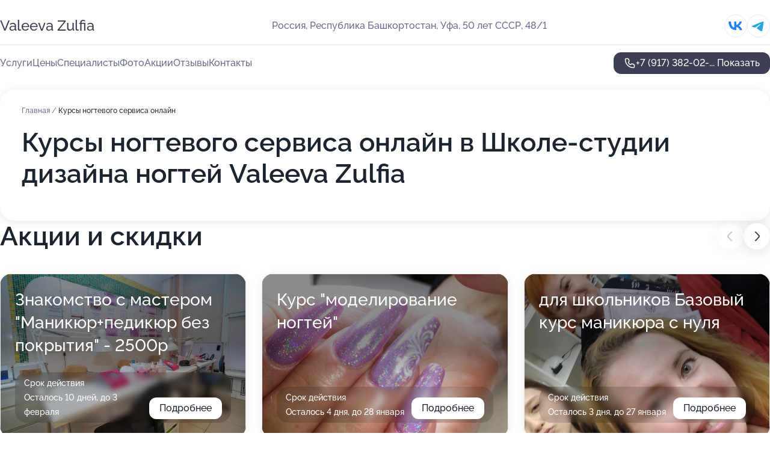

--- FILE ---
content_type: text/html; charset=utf-8
request_url: https://valeeva-zulfia.ru/service/kursy_nogtevogo_servisa_onlajn/
body_size: 19858
content:
<!DOCTYPE html>
<html lang="ru">
<head>
	<meta http-equiv="Content-Type" content="text/html; charset=utf-8">
	<meta name="viewport" content="width=device-width,maximum-scale=1,initial-scale=1,user-scalable=0">
	<meta name="format-detection" content="telephone=no">
	<meta name="theme-color" content="#3D3F55">
	<meta name="description" content="Информация о&#160;Школе-студии дизайна ногтей Valeeva Zulfia">
	<link rel="icon" type="image/png" href="/favicon.png">

	<title>Школа-студия дизайна ногтей Valeeva Zulfia на&#160;улице 50&#160;лет СССР</title>

	<link nonce="jYQyXiYPYCJPqqgxnQ3aiW0C" href="//valeeva-zulfia.ru/build/lego2/lego2.css?v=ffAwWDmDuvY" rel="stylesheet" >

		<script type="application/ld+json">{"@context":"http:\/\/schema.org","@type":"https:\/\/schema.org\/LocalBusiness","name":"\u0428\u043a\u043e\u043b\u0430-\u0441\u0442\u0443\u0434\u0438\u044f \u0434\u0438\u0437\u0430\u0439\u043d\u0430 \u043d\u043e\u0433\u0442\u0435\u0439 Valeeva Zulfia","address":{"@type":"PostalAddress","streetAddress":"\u0420\u0435\u0441\u043f\u0443\u0431\u043b\u0438\u043a\u0430 \u0411\u0430\u0448\u043a\u043e\u0440\u0442\u043e\u0441\u0442\u0430\u043d, 50 \u043b\u0435\u0442 \u0421\u0421\u0421\u0420, 48\/1","addressLocality":"\u0423\u0444\u0430"},"url":"https:\/\/valeeva-zulfia.ru\/","contactPoint":{"@type":"ContactPoint","telephone":"+7\u00a0(917)\u00a0382-02-41","contactType":"customer service","areaServed":"RU","availableLanguage":"Russian"},"sameAs":["https:\/\/vk.com\/valeeznail"],"image":"https:\/\/p2.zoon.ru\/preview\/rpqS4VTNRwmhrWDPjpx7SQ\/2400x1500x75\/1\/4\/a\/original_5d7b26fc10de9a742e72bda5_62442e58cbfa5.jpg","aggregateRating":{"@type":"AggregateRating","ratingValue":4.9,"worstRating":1,"bestRating":5,"reviewCount":48}}</script>
		<script nonce="jYQyXiYPYCJPqqgxnQ3aiW0C">
		window.js_base = '/js.php';
	</script>

	</head>
<body >
	 <header id="header" class="header" data-organization-id="5d7b26fc10de9a742e72bda4">
	<div class="wrapper">
		<div class="header-container" data-uitest="lego-header-block">
			<div class="header-menu-activator" data-target="header-menu-activator">
				<span class="header-menu-activator__icon"></span>
			</div>

			<div class="header-title">
				<a href="/">					Valeeva Zulfia
				</a>			</div>
			<div class="header-address text-3 text-secondary">Россия, Республика Башкортостан,&#160;Уфа, 50&#160;лет СССР, 48/1</div>

						<div class="header-socials flex gap-8 icon icon--36" data-target="header-socials">
									<!--noindex-->
					<a href="https://vk.com/valeeznail" data-category="vk_group" rel="nofollow" target="_blank">
						<svg class="svg-icons-vk_group" ><use xlink:href="/build/lego2/icons.svg?v=QSCehHzGySs#vk_group"></use></svg>
					</a>
					<!--/noindex-->
									<!--noindex-->
					<a href="https://t.me/valeeznail_kurs_102" data-category="telegram" rel="nofollow" target="_blank">
						<svg class="svg-icons-telegram" ><use xlink:href="/build/lego2/icons.svg?v=QSCehHzGySs#telegram"></use></svg>
					</a>
					<!--/noindex-->
							</div>
					</div>

		<nav class="nav" data-target="header-nav" data-uitest="lego-navigation-block">
			<ul>
									<li data-target="header-services">
						<svg class="svg-icons-services" ><use xlink:href="/build/lego2/icons.svg?v=QSCehHzGySs#services"></use></svg>
						<a data-target="header-nav-link" href="https://valeeva-zulfia.ru/services/" data-za="{&quot;ev_label&quot;:&quot;all_service&quot;}">Услуги</a>
					</li>
									<li data-target="header-prices">
						<svg class="svg-icons-prices" ><use xlink:href="/build/lego2/icons.svg?v=QSCehHzGySs#prices"></use></svg>
						<a data-target="header-nav-link" href="https://valeeva-zulfia.ru/price/" data-za="{&quot;ev_label&quot;:&quot;price&quot;}">Цены</a>
					</li>
									<li data-target="header-specialists">
						<svg class="svg-icons-specialists" ><use xlink:href="/build/lego2/icons.svg?v=QSCehHzGySs#specialists"></use></svg>
						<a data-target="header-nav-link" href="https://valeeva-zulfia.ru/#specialists" data-za="{&quot;ev_label&quot;:&quot;org_prof&quot;}">Специалисты</a>
					</li>
									<li data-target="header-photo">
						<svg class="svg-icons-photo" ><use xlink:href="/build/lego2/icons.svg?v=QSCehHzGySs#photo"></use></svg>
						<a data-target="header-nav-link" href="https://valeeva-zulfia.ru/#photos" data-za="{&quot;ev_label&quot;:&quot;photos&quot;}">Фото</a>
					</li>
									<li data-target="header-offers">
						<svg class="svg-icons-offers" ><use xlink:href="/build/lego2/icons.svg?v=QSCehHzGySs#offers"></use></svg>
						<a data-target="header-nav-link" href="https://valeeva-zulfia.ru/#offers" data-za="{&quot;ev_label&quot;:&quot;offer&quot;}">Акции</a>
					</li>
									<li data-target="header-reviews">
						<svg class="svg-icons-reviews" ><use xlink:href="/build/lego2/icons.svg?v=QSCehHzGySs#reviews"></use></svg>
						<a data-target="header-nav-link" href="https://valeeva-zulfia.ru/#reviews" data-za="{&quot;ev_label&quot;:&quot;reviews&quot;}">Отзывы</a>
					</li>
									<li data-target="header-contacts">
						<svg class="svg-icons-contacts" ><use xlink:href="/build/lego2/icons.svg?v=QSCehHzGySs#contacts"></use></svg>
						<a data-target="header-nav-link" href="https://valeeva-zulfia.ru/#contacts" data-za="{&quot;ev_label&quot;:&quot;contacts&quot;}">Контакты</a>
					</li>
							</ul>

			<div class="header-controls">
				<div class="header-controls__wrapper">
					<a
	href="tel:+79173820241"
	class="phone-button button button--primary button--36 icon--20"
	data-phone="+7 (917) 382-02-41"
	data-za="{&quot;ev_sourceType&quot;:&quot;&quot;,&quot;ev_sourceId&quot;:&quot;5d7b26fc10de9a742e72bda4.39da&quot;,&quot;object_type&quot;:&quot;organization&quot;,&quot;object_id&quot;:&quot;5d7b26fc10de9a742e72bda4.39da&quot;,&quot;ev_label&quot;:&quot;premium&quot;,&quot;ev_category&quot;:&quot;phone_o_l&quot;}">
	<svg class="svg-icons-phone" ><use xlink:href="/build/lego2/icons.svg?v=QSCehHzGySs#phone"></use></svg>
			<div data-target="show-phone-number">
			+7 (917) 382-02-...
			<span data-target="phone-button-show">Показать</span>
		</div>
	</a>


									</div>

							</div>

			<div class="header-nav-address">
									<div class="header-block flex gap-12 icon icon--36" data-target="header-socials">
													<!--noindex-->
							<a href="https://vk.com/valeeznail" data-category="vk_group" rel="nofollow" target="_blank">
								<svg class="svg-icons-vk_group" ><use xlink:href="/build/lego2/icons.svg?v=QSCehHzGySs#vk_group"></use></svg>
							</a>
							<!--/noindex-->
													<!--noindex-->
							<a href="https://t.me/valeeznail_kurs_102" data-category="telegram" rel="nofollow" target="_blank">
								<svg class="svg-icons-telegram" ><use xlink:href="/build/lego2/icons.svg?v=QSCehHzGySs#telegram"></use></svg>
							</a>
							<!--/noindex-->
											</div>
				
				<div class="header-block text-3 text-center text-secondary">Россия, Республика Башкортостан,&#160;Уфа, 50&#160;лет СССР, 48/1</div>
			</div>
		</nav>
	</div>
</header>
<div class="header-placeholder"></div>

<div class="contacts-panel" id="contacts-panel">
	

	<div class="contacts-panel-wrapper">
					<div class="contacts-panel-icon contacts-panel-expander" data-target="contacts-panel-expand">
				<div class="contacts-panel-icon__collapsed"><svg class="svg-icons-phone_filled" ><use xlink:href="/build/lego2/icons.svg?v=QSCehHzGySs#phone_filled"></use></svg></div>
				<div class="contacts-panel-icon__expanded"><svg class="svg-icons-close" ><use xlink:href="/build/lego2/icons.svg?v=QSCehHzGySs#close"></use></svg></div>
			</div>

			<div class="contacts-panel-group">
								<a href="tel:+79173820241" class="contacts-panel-icon" data-phone="+7 (917) 382-02-41" data-za="{&quot;ev_sourceType&quot;:&quot;nav_panel&quot;,&quot;ev_sourceId&quot;:&quot;5d7b26fc10de9a742e72bda4.39da&quot;,&quot;object_type&quot;:&quot;organization&quot;,&quot;object_id&quot;:&quot;5d7b26fc10de9a742e72bda4.39da&quot;,&quot;ev_label&quot;:&quot;premium&quot;,&quot;ev_category&quot;:&quot;phone_o_l&quot;}">
					<svg class="svg-icons-phone_filled" ><use xlink:href="/build/lego2/icons.svg?v=QSCehHzGySs#phone_filled"></use></svg>
				</a>
													<a href="https://t.me/valeeznail_kurs_102" class="contacts-panel-icon"><svg class="svg-icons-telegram_filled" ><use xlink:href="/build/lego2/icons.svg?v=QSCehHzGySs#telegram_filled"></use></svg></a>
							</div>
			</div>
</div>

<script nonce="jYQyXiYPYCJPqqgxnQ3aiW0C" type="module">
	import { initContactsPanel } from '//valeeva-zulfia.ru/build/lego2/lego2.js?v=At8PkRp6+qc';

	initContactsPanel(document.getElementById('contacts-panel'));
</script>


<script nonce="jYQyXiYPYCJPqqgxnQ3aiW0C" type="module">
	import { initHeader } from '//valeeva-zulfia.ru/build/lego2/lego2.js?v=At8PkRp6+qc';

	initHeader(document.getElementById('header'));
</script>
 	<main class="main-container">
		<div class="wrapper section-wrapper">
			<div class="service-description__wrapper">
	<section class="service-description section-block">
		<div class="page-breadcrumbs">
			<div class="breadcrumbs">
			<span>
							<a href="https://valeeva-zulfia.ru/">
					Главная
				</a>
						/		</span>
			<span class="active">
							Курсы ногтевого сервиса онлайн
								</span>
	</div>

		</div>
					<script nonce="jYQyXiYPYCJPqqgxnQ3aiW0C" type="application/ld+json">{"@context":"http:\/\/schema.org","@type":"BreadcrumbList","itemListElement":[{"@type":"ListItem","position":1,"item":{"name":"\u0413\u043b\u0430\u0432\u043d\u0430\u044f","@id":"https:\/\/valeeva-zulfia.ru\/"}}]}</script>
		
		<div class="service-description-title">
			<h1 class="page-title">Курсы ногтевого сервиса онлайн в Школе-студии дизайна ногтей Valeeva Zulfia</h1>
			<div class="service-description-title__price">
							</div>
		</div>

		<div class="service-description__text collapse collapse--text-3">
			<div class="collapse__overflow">
				<div class="collapse__text"></div>
			</div>
		</div>
	</section>

	</div>
<section class="offers" id="offers" data-uitest="lego-offers-block">
	<div class="section-block__title flex flex--sb">
		<h2 class="text-h2">
			Акции и скидки
		</h2>

		<div class="slider__navigation" data-target="slider-navigation">
			<button class="slider__control prev" data-target="slider-prev">
				<svg class="svg-icons-arrow" ><use xlink:href="/build/lego2/icons.svg?v=QSCehHzGySs#arrow"></use></svg>
			</button>
			<button class="slider__control next" data-target="slider-next">
				<svg class="svg-icons-arrow" ><use xlink:href="/build/lego2/icons.svg?v=QSCehHzGySs#arrow"></use></svg>
			</button>
		</div>
	</div>

	<div class="offers__list" data-target="slider-container">
		<div class="offers__slider swiper-wrapper">
							<div data-offer-id="696f2d5e196956da9704c2be" data-sid="696f2d5e196956da9704c2be.2d83" class="offers-item swiper-slide text-white">
					<img
						class="offers-item__image"
						src="https://p2.zoon.ru/8/d/5d7b26fc10de9a742e72bda5_62442d9a67a9e.jpg"
						loading="lazy"
						alt="">
					<div class="offers-item__container">
						<div class="text-5">Знакомство с мастером &quot;Маникюр+педикюр без покрытия&quot; - 2500р</div>
						<div class="offers-item__bottom">
							<div>
								<div>
									Срок действия
								</div>
								<div>Осталось 10 дней, до 3 февраля</div>
							</div>
							<button class="button offers-item__button button--36">Подробнее</button>
						</div>
					</div>
				</div>
							<div data-offer-id="67051f8c5833926f270b18ec" data-sid="67051f8c5833926f270b18ec.001f" class="offers-item swiper-slide text-white">
					<img
						class="offers-item__image"
						src="https://p0.zoon.ru/c/f/67051f8c5833926f270b18ec_67ea5fe98b6a44.17024782.jpg"
						loading="lazy"
						alt="">
					<div class="offers-item__container">
						<div class="text-5">Курс &quot;моделирование  ногтей&quot;</div>
						<div class="offers-item__bottom">
							<div>
								<div>
									Срок действия
								</div>
								<div>Осталось 4 дня, до 28 января</div>
							</div>
							<button class="button offers-item__button button--36">Подробнее</button>
						</div>
					</div>
				</div>
							<div data-offer-id="62af59964a72928c8a0f4af4" data-sid="62af59964a72928c8a0f4af4.4272" class="offers-item swiper-slide text-white">
					<img
						class="offers-item__image"
						src="https://p1.zoon.ru/3/9/62af59964a72928c8a0f4af4_66e46e9f7be2f4.45669711.jpg"
						loading="lazy"
						alt="">
					<div class="offers-item__container">
						<div class="text-5">для школьников Базовый курс  маникюра с нуля</div>
						<div class="offers-item__bottom">
							<div>
								<div>
									Срок действия
								</div>
								<div>Осталось 3 дня, до 27 января</div>
							</div>
							<button class="button offers-item__button button--36">Подробнее</button>
						</div>
					</div>
				</div>
							<div data-offer-id="65d499fdd5971da900076f85" data-sid="65d499fdd5971da900076f85.50c0" class="offers-item swiper-slide text-white">
					<img
						class="offers-item__image"
						src="https://p0.zoon.ru/c/1/65d499fdd5971da900076f85_663b067090d1f6.16188704.jpg"
						loading="lazy"
						alt="">
					<div class="offers-item__container">
						<div class="text-5">30% скидка на Курс маникюра с нуля</div>
						<div class="offers-item__bottom">
							<div>
								<div>
									Срок действия
								</div>
								<div>Осталось 4 дня, до 28 января</div>
							</div>
							<button class="button offers-item__button button--36">Подробнее</button>
						</div>
					</div>
				</div>
							<div data-offer-id="67051f380e7940a0060f5e4b" data-sid="67051f380e7940a0060f5e4b.f29f" class="offers-item swiper-slide text-white">
					<img
						class="offers-item__image"
						src="https://p1.zoon.ru/d/5/67051f380e7940a0060f5e4b_68da7ee30446a6.54045442.jpg"
						loading="lazy"
						alt="">
					<div class="offers-item__container">
						<div class="text-5">Комбо  за 3800 руб</div>
						<div class="offers-item__bottom">
							<div>
								<div>
									Срок действия
								</div>
								<div>Осталось 5 дней, до 29 января</div>
							</div>
							<button class="button offers-item__button button--36">Подробнее</button>
						</div>
					</div>
				</div>
							<div data-offer-id="67bcc3901c893498130155ab" data-sid="67bcc3901c893498130155ab.5737" class="offers-item swiper-slide text-white">
					<img
						class="offers-item__image"
						src="https://p0.zoon.ru/c/5/5d7b26fc10de9a742e72bda5_62442d9a65bda.jpg"
						loading="lazy"
						alt="">
					<div class="offers-item__container">
						<div class="text-5">Маникюр с гель лаком с укреплением</div>
						<div class="offers-item__bottom">
							<div>
								<div>
									Срок действия
								</div>
								<div>Осталось 7 дней, до 31 января</div>
							</div>
							<button class="button offers-item__button button--36">Подробнее</button>
						</div>
					</div>
				</div>
							<div data-offer-id="67bcc3157ff10b6f100ab106" data-sid="67bcc3157ff10b6f100ab106.560f" class="offers-item swiper-slide text-white">
					<img
						class="offers-item__image"
						src="https://p1.zoon.ru/1/c/67bcbfc30fcde0a72d019764_67bcc2f66477b2.78606114.jpg"
						loading="lazy"
						alt="">
					<div class="offers-item__container">
						<div class="text-5">Курс по запросу</div>
						<div class="offers-item__bottom">
							<div>
								<div>
									Срок действия
								</div>
								<div>Осталось 4 дня, до 28 января</div>
							</div>
							<button class="button offers-item__button button--36">Подробнее</button>
						</div>
					</div>
				</div>
							<div data-offer-id="670520b44bb39bd3100a2938" data-sid="670520b44bb39bd3100a2938.8bfb" class="offers-item swiper-slide text-white">
					<img
						class="offers-item__image"
						src="https://p1.zoon.ru/1/1/670520b44bb39bd3100a2938_680dfd847d3935.74398169.jpg"
						loading="lazy"
						alt="">
					<div class="offers-item__container">
						<div class="text-5">Мега-курс по художественной росписи на ногтях 8 тыс</div>
						<div class="offers-item__bottom">
							<div>
								<div>
									Срок действия
								</div>
								<div>Осталось 3 дня, до 27 января</div>
							</div>
							<button class="button offers-item__button button--36">Подробнее</button>
						</div>
					</div>
				</div>
											</div>

		<div class="slider__pagination" data-target="slider-pagination"></div>
	</div>
</section>
<script nonce="jYQyXiYPYCJPqqgxnQ3aiW0C" type="module">
	import { initOffers } from '//valeeva-zulfia.ru/build/lego2/lego2.js?v=At8PkRp6+qc';

	const node = document.getElementById('offers');

	initOffers(node, { organizationId: '5d7b26fc10de9a742e72bda4' });
</script>
<section class="photo-section" id="photos" data-uitest="lego-gallery-block">
	<div class="section-block__title flex flex--sb">
		<h2 class="text-h2">Фотогалерея</h2>

					<div class="slider__navigation" data-target="slider-navigation">
				<button class="slider__control prev" data-target="slider-prev">
					<svg class="svg-icons-arrow" ><use xlink:href="/build/lego2/icons.svg?v=QSCehHzGySs#arrow"></use></svg>
				</button>
				<button class="slider__control next" data-target="slider-next">
					<svg class="svg-icons-arrow" ><use xlink:href="/build/lego2/icons.svg?v=QSCehHzGySs#arrow"></use></svg>
				</button>
			</div>
			</div>

	<div class="section-block__slider" data-target="slider-container" data-total="60" data-owner-type="organization" data-owner-id="5d7b26fc10de9a742e72bda4">
		<div class="photo-section__slider swiper-wrapper">
						<div class="photo-section__slide swiper-slide" data-id="62442e599dca036255118474" data-target="photo-slide-item" data-index="0">
				<img src="https://p2.zoon.ru/preview/kQrtqOT9M6uaPFbpWI_b5A/1199x800x85/1/4/a/original_5d7b26fc10de9a742e72bda5_62442e58cbfa5.jpg" loading="lazy" alt="">
			</div>
						<div class="photo-section__slide swiper-slide" data-id="62442de02292fa12651ee774" data-target="photo-slide-item" data-index="1">
				<img src="https://p2.zoon.ru/preview/S0v0BpsFyzvEaiRAryPyXA/1199x800x85/1/2/c/original_5d7b26fc10de9a742e72bda5_62442dc458d1f.jpg" loading="lazy" alt="">
			</div>
						<div class="photo-section__slide swiper-slide" data-id="659cfdec6527c41729035552" data-target="photo-slide-item" data-index="2">
				<img src="https://p0.zoon.ru/preview/VGGlqW107Gj3m9WzTNIPlw/533x800x85/1/2/5/original_5d7b26fc10de9a742e72bda4_659cfdec759217.66636366.jpg" loading="lazy" alt="">
			</div>
						<div class="photo-section__slide swiper-slide" data-id="62442db5037de30de31ec4a0" data-target="photo-slide-item" data-index="3">
				<img src="https://p0.zoon.ru/preview/rAnJgTmi5CeQ7NzJBkKgyA/1199x800x85/1/8/8/original_5d7b26fc10de9a742e72bda5_62442db4e5fa5.jpg" loading="lazy" alt="">
			</div>
						<div class="photo-section__slide swiper-slide" data-id="62442d9f4e102338c957205b" data-target="photo-slide-item" data-index="4">
				<img src="https://p0.zoon.ru/preview/-OjwKxIj023yCvcjVTsgtw/1199x800x85/1/c/5/original_5d7b26fc10de9a742e72bda5_62442d9a65bda.jpg" loading="lazy" alt="">
			</div>
						<div class="photo-section__slide swiper-slide" data-id="62442d7ffb83865a161bb1a3" data-target="photo-slide-item" data-index="5">
				<img src="https://p0.zoon.ru/preview/f8QIAILn_NlR0Jtf0ugxrg/1199x800x85/1/0/9/original_5d7b26fc10de9a742e72bda5_62442d7cba16a.jpg" loading="lazy" alt="">
			</div>
						<div class="photo-section__slide swiper-slide" data-id="62442e47816a9373a641b0bb" data-target="photo-slide-item" data-index="6">
				<img src="https://p2.zoon.ru/preview/YtYnR0ZEk8C6yIws98ubUQ/1199x800x85/1/2/8/original_5d7b26fc10de9a742e72bda5_62442e4735d95.jpg" loading="lazy" alt="">
			</div>
						<div class="photo-section__slide swiper-slide" data-id="62442e03655c9457373ea4bf" data-target="photo-slide-item" data-index="7">
				<img src="https://p0.zoon.ru/preview/XmLg8BWMOABwBxeKADN8UQ/1199x800x85/1/b/9/original_5d7b26fc10de9a742e72bda5_62442df73e832.jpg" loading="lazy" alt="">
			</div>
						<div class="photo-section__slide swiper-slide" data-id="62442e035417761da30df705" data-target="photo-slide-item" data-index="8">
				<img src="https://p1.zoon.ru/preview/aG81gZ1efc3Cea-SuN-gEQ/1199x800x85/1/4/9/original_5d7b26fc10de9a742e72bda5_62442df5edf6a.jpg" loading="lazy" alt="">
			</div>
						<div class="photo-section__slide swiper-slide" data-id="62442e039d84ea127f471530" data-target="photo-slide-item" data-index="9">
				<img src="https://p1.zoon.ru/preview/cFXKadie49NlbVJM8lMIBQ/1199x800x85/1/5/6/original_5d7b26fc10de9a742e72bda5_62442df568b7f.jpg" loading="lazy" alt="">
			</div>
						<div class="photo-section__slide swiper-slide" data-id="62442de0fb83865a161bb1aa" data-target="photo-slide-item" data-index="10">
				<img src="https://p0.zoon.ru/preview/NEGg8UT10uhIl6TakE07zQ/1199x800x85/1/7/8/original_5d7b26fc10de9a742e72bda5_62442dca46e91.jpg" loading="lazy" alt="">
			</div>
						<div class="photo-section__slide swiper-slide" data-id="62442de0c135fc3042704724" data-target="photo-slide-item" data-index="11">
				<img src="https://p0.zoon.ru/preview/Xoa3v3KQLLk5Wartjxl82Q/1199x800x85/1/3/5/original_5d7b26fc10de9a742e72bda5_62442dc4f2072.jpg" loading="lazy" alt="">
			</div>
						<div class="photo-section__slide swiper-slide" data-id="62442dc0fa0eef46b076f510" data-target="photo-slide-item" data-index="12">
				<img src="https://p1.zoon.ru/preview/ojl4cgmhjsfsBsQ21GGmWg/1199x800x85/1/1/1/original_5d7b26fc10de9a742e72bda5_62442dc0670d5.jpg" loading="lazy" alt="">
			</div>
						<div class="photo-section__slide swiper-slide" data-id="62442db5c135fc3042704722" data-target="photo-slide-item" data-index="13">
				<img src="https://p0.zoon.ru/preview/i9FvvANwA4O_KD-5xsrpKA/1199x800x85/1/3/7/original_5d7b26fc10de9a742e72bda5_62442db5b2448.jpg" loading="lazy" alt="">
			</div>
						<div class="photo-section__slide swiper-slide" data-id="62442db2816a9373a641b0b0" data-target="photo-slide-item" data-index="14">
				<img src="https://p2.zoon.ru/preview/7eIjFnHxyFoM8mni0ff8pA/1199x800x85/1/3/4/original_5d7b26fc10de9a742e72bda5_62442db294489.jpg" loading="lazy" alt="">
			</div>
						<div class="photo-section__slide swiper-slide" data-id="62442da0b8af524219007ade" data-target="photo-slide-item" data-index="15">
				<img src="https://p2.zoon.ru/preview/TLgZoX7d-R_Q3eYWPhAKeA/1199x800x85/1/c/a/original_5d7b26fc10de9a742e72bda5_62442d9aa04c4.jpg" loading="lazy" alt="">
			</div>
						<div class="photo-section__slide swiper-slide" data-id="62442da0597ad27d2b3b9476" data-target="photo-slide-item" data-index="16">
				<img src="https://p2.zoon.ru/preview/arrGWN7Vw4PmrxNM8bQbpA/1199x800x85/1/8/d/original_5d7b26fc10de9a742e72bda5_62442d9a67a9e.jpg" loading="lazy" alt="">
			</div>
						<div class="photo-section__slide swiper-slide" data-id="62442e47d6cd001a0c0e539b" data-target="photo-slide-item" data-index="17">
				<img src="https://p1.zoon.ru/preview/7HR9Ko_YsCiYFIjMQ5CX5A/1199x800x85/1/4/1/original_5d7b26fc10de9a742e72bda5_62442e4740a15.jpg" loading="lazy" alt="">
			</div>
						<div class="photo-section__slide swiper-slide" data-id="62442e58ed7f57745a719e8b" data-target="photo-slide-item" data-index="18">
				<img src="https://p0.zoon.ru/preview/rWbgciH5PRUkDQapyPHhgg/1199x800x85/1/e/7/original_5d7b26fc10de9a742e72bda5_62442e584a1aa.jpg" loading="lazy" alt="">
			</div>
						<div class="photo-section__slide swiper-slide" data-id="62442e27816a9373a641b0b9" data-target="photo-slide-item" data-index="19">
				<img src="https://p1.zoon.ru/preview/90buqBwE-bAAnCMuz1RzIg/1199x800x85/1/2/4/original_5d7b26fc10de9a742e72bda5_62442e136b3fe.jpg" loading="lazy" alt="">
			</div>
						<div class="photo-section__slide swiper-slide" data-id="62442e5b4e102338c957206c" data-target="photo-slide-item" data-index="20">
				<img src="https://p0.zoon.ru/preview/vfxwtKeWY-yQ0KVeO8hXzg/1199x800x85/1/9/5/original_5d7b26fc10de9a742e72bda5_62442e5a4b1fd.jpg" loading="lazy" alt="">
			</div>
						<div class="photo-section__slide swiper-slide" data-id="62442d7f655c9457373ea4ba" data-target="photo-slide-item" data-index="21">
				<img src="https://p2.zoon.ru/preview/6OeWYq5GfdnhkrmXds6q7w/1199x800x85/1/8/e/original_5d7b26fc10de9a742e72bda5_62442d7c57abe.jpg" loading="lazy" alt="">
			</div>
						<div class="photo-section__slide swiper-slide" data-id="62442d7f7b72ce10aa63aa79" data-target="photo-slide-item" data-index="22">
				<img src="https://p2.zoon.ru/preview/fv637OE2B-RUz4n7-uEg8Q/1199x800x85/1/2/e/original_5d7b26fc10de9a742e72bda5_62442d7cae4ae.jpg" loading="lazy" alt="">
			</div>
						<div class="photo-section__slide swiper-slide" data-id="62442e28b8af524219007ae3" data-target="photo-slide-item" data-index="23">
				<img src="https://p1.zoon.ru/preview/I7-NWxhqxK3Cd6L_ptbVyg/1199x800x85/1/b/b/original_5d7b26fc10de9a742e72bda5_62442e149509c.jpg" loading="lazy" alt="">
			</div>
						<div class="photo-section__slide swiper-slide" data-id="62442e4a9d84ea127f471538" data-target="photo-slide-item" data-index="24">
				<img src="https://p0.zoon.ru/preview/7bNbNNVZ8xpN7bYpOEmYVQ/1199x800x85/1/0/7/original_5d7b26fc10de9a742e72bda5_62442e49a1125.jpg" loading="lazy" alt="">
			</div>
						<div class="photo-section__slide swiper-slide" data-id="62442e282292fa12651ee779" data-target="photo-slide-item" data-index="25">
				<img src="https://p2.zoon.ru/preview/yrJPM5dT46Fh_0izATyk9Q/1199x800x85/1/0/b/original_5d7b26fc10de9a742e72bda5_62442e1495a4a.jpg" loading="lazy" alt="">
			</div>
						<div class="photo-section__slide swiper-slide" data-id="659cfdec5efa108822051f7f" data-target="photo-slide-item" data-index="26">
				<img src="https://p2.zoon.ru/preview/J7V_fCMWcwtjNC2Mew3yjQ/1280x582x85/1/1/1/original_5d7b26fc10de9a742e72bda4_659cfdebce0fe1.44021993.jpg" loading="lazy" alt="">
			</div>
						<div class="photo-section__slide swiper-slide" data-id="659cfdedaadbb1a9110ac046" data-target="photo-slide-item" data-index="27">
				<img src="https://p0.zoon.ru/preview/TisuB1A98_vacoCQ4lja3g/364x800x85/1/a/3/original_5d7b26fc10de9a742e72bda4_659cfdeccb0c10.54104833.jpg" loading="lazy" alt="">
			</div>
						<div class="photo-section__slide swiper-slide" data-id="659cfded43488da53b000728" data-target="photo-slide-item" data-index="28">
				<img src="https://p2.zoon.ru/preview/QFXO5olOTpdhO2E77EUtjA/1280x582x85/1/b/0/original_5d7b26fc10de9a742e72bda4_659cfdece12836.06081804.jpg" loading="lazy" alt="">
			</div>
						<div class="photo-section__slide swiper-slide" data-id="659cfdedaebdd2124c0a9f03" data-target="photo-slide-item" data-index="29">
				<img src="https://p2.zoon.ru/preview/Pu6qYB1AD-M1AcPVnGswNg/364x800x85/1/2/4/original_5d7b26fc10de9a742e72bda4_659cfded60d2c5.71319332.jpg" loading="lazy" alt="">
			</div>
						<div class="photo-section__slide swiper-slide" data-id="659cfded78048749da0758c5" data-target="photo-slide-item" data-index="30">
				<img src="https://p1.zoon.ru/preview/bAtHZy7BylJWOeIe4DXFCg/364x800x85/1/0/7/original_5d7b26fc10de9a742e72bda4_659cfdeda8bef2.48129817.jpg" loading="lazy" alt="">
			</div>
						<div class="photo-section__slide swiper-slide" data-id="659cfdeec5090f558301d236" data-target="photo-slide-item" data-index="31">
				<img src="https://p2.zoon.ru/preview/bbG4sqiSBoquOBJLFHM_4A/364x800x85/1/2/8/original_5d7b26fc10de9a742e72bda4_659cfdede791e4.01238303.jpg" loading="lazy" alt="">
			</div>
						<div class="photo-section__slide swiper-slide" data-id="659cfdeee12f2f13dd0b62e7" data-target="photo-slide-item" data-index="32">
				<img src="https://p0.zoon.ru/preview/sGZBoJxL0emLt3d2zcUoCA/364x800x85/1/7/3/original_5d7b26fc10de9a742e72bda4_659cfdee59df12.16979400.jpg" loading="lazy" alt="">
			</div>
						<div class="photo-section__slide swiper-slide" data-id="659cfdee7a820a3d1103125a" data-target="photo-slide-item" data-index="33">
				<img src="https://p1.zoon.ru/preview/BYqZ4z0UQxi0RSksiiB6Rw/364x800x85/1/0/c/original_5d7b26fc10de9a742e72bda4_659cfdee9d06e1.08012019.jpg" loading="lazy" alt="">
			</div>
						<div class="photo-section__slide swiper-slide" data-id="659cfdef657398a13202dc47" data-target="photo-slide-item" data-index="34">
				<img src="https://p1.zoon.ru/preview/uOc7JJHNgB6e3e4H8hnp7A/364x800x85/1/7/4/original_5d7b26fc10de9a742e72bda4_659cfdeec4ebf4.54057038.jpg" loading="lazy" alt="">
			</div>
						<div class="photo-section__slide swiper-slide" data-id="659cfdef6ff7d5becf0ce840" data-target="photo-slide-item" data-index="35">
				<img src="https://p1.zoon.ru/preview/jTMlsQtzFm4XQizUTP8SFQ/364x800x85/1/d/0/original_5d7b26fc10de9a742e72bda4_659cfdef24e6f8.14286141.jpg" loading="lazy" alt="">
			</div>
						<div class="photo-section__slide swiper-slide" data-id="659cfdef4f3555057801d20a" data-target="photo-slide-item" data-index="36">
				<img src="https://p0.zoon.ru/preview/voIzVlbpXelDmdzk8VX92Q/364x800x85/1/5/c/original_5d7b26fc10de9a742e72bda4_659cfdef756711.11080637.jpg" loading="lazy" alt="">
			</div>
						<div class="photo-section__slide swiper-slide" data-id="659cfdf0443326e341080404" data-target="photo-slide-item" data-index="37">
				<img src="https://p2.zoon.ru/preview/NaN-eakPqUROPb1WqDZ1LA/364x800x85/1/b/7/original_5d7b26fc10de9a742e72bda4_659cfdefc1f9a1.72712777.jpg" loading="lazy" alt="">
			</div>
						<div class="photo-section__slide swiper-slide" data-id="659cfdf00f3019980803def6" data-target="photo-slide-item" data-index="38">
				<img src="https://p0.zoon.ru/preview/K_DS5JGHPtXuqJ5VN9H9fg/364x800x85/1/e/c/original_5d7b26fc10de9a742e72bda4_659cfdf014c031.78931330.jpg" loading="lazy" alt="">
			</div>
						<div class="photo-section__slide swiper-slide" data-id="65a76d7015519ac285070b9b" data-target="photo-slide-item" data-index="39">
				<img src="https://p2.zoon.ru/preview/LRl0OF0FRJFyET8t6vuKNQ/601x800x85/1/0/4/original_5d7b26fc10de9a742e72bda4_65a76d70d3ec59.27435658.jpg" loading="lazy" alt="">
			</div>
						<div class="photo-section__slide swiper-slide" data-id="659cfdf0420ee59a5508e0cd" data-target="photo-slide-item" data-index="40">
				<img src="https://p0.zoon.ru/preview/9aHhhyT_fXyXyftRdn7ReQ/364x800x85/1/2/f/original_5d7b26fc10de9a742e72bda4_659cfdf0541104.61267723.jpg" loading="lazy" alt="">
			</div>
						<div class="photo-section__slide swiper-slide" data-id="65a76d8e35b828f13206517f" data-target="photo-slide-item" data-index="41">
				<img src="https://p1.zoon.ru/preview/I3HQ5SDfoO3DJuqMCBMsbA/364x800x85/1/b/0/original_5d7b26fc10de9a742e72bda4_65a76d8e9d69d0.61833348.jpg" loading="lazy" alt="">
			</div>
						<div class="photo-section__slide swiper-slide" data-id="65a76d8e9fe4425c8006fd72" data-target="photo-slide-item" data-index="42">
				<img src="https://p0.zoon.ru/preview/IaVU-aRqKzd-0W_zAsT-Ow/364x800x85/1/0/2/original_5d7b26fc10de9a742e72bda4_65a76d8ea2d715.94337944.jpg" loading="lazy" alt="">
			</div>
						<div class="photo-section__slide swiper-slide" data-id="65a76d8e8a62df66dc0054d1" data-target="photo-slide-item" data-index="43">
				<img src="https://p0.zoon.ru/preview/OBNxoIEGF8U5YUZOpQEOlg/364x800x85/1/2/9/original_5d7b26fc10de9a742e72bda4_65a76d8ea0e723.58994933.jpg" loading="lazy" alt="">
			</div>
						<div class="photo-section__slide swiper-slide" data-id="65a76d90c073012747016e7f" data-target="photo-slide-item" data-index="44">
				<img src="https://p2.zoon.ru/preview/aLOU-475pV8MT4OGMirAgg/364x800x85/1/b/1/original_5d7b26fc10de9a742e72bda4_65a76d900adb10.46610917.jpg" loading="lazy" alt="">
			</div>
						<div class="photo-section__slide swiper-slide" data-id="65a76d9034dd8022a40aa519" data-target="photo-slide-item" data-index="45">
				<img src="https://p0.zoon.ru/preview/1pVsh8x_vYwr2JsBn-CRIw/364x800x85/1/5/1/original_5d7b26fc10de9a742e72bda4_65a76d909f3615.43900694.jpg" loading="lazy" alt="">
			</div>
						<div class="photo-section__slide swiper-slide" data-id="65a76d9156ae59560705dca6" data-target="photo-slide-item" data-index="46">
				<img src="https://p2.zoon.ru/preview/TEyPhbQ-S0Vg8j74uFPeyw/364x800x85/1/c/1/original_5d7b26fc10de9a742e72bda4_65a76d91225350.34992342.jpg" loading="lazy" alt="">
			</div>
						<div class="photo-section__slide swiper-slide" data-id="65a76d9162d13dbf49074fa8" data-target="photo-slide-item" data-index="47">
				<img src="https://p0.zoon.ru/preview/XyXWWj6AjMtf96IIEe_Qog/364x800x85/1/d/d/original_5d7b26fc10de9a742e72bda4_65a76d91856ef5.26206920.jpg" loading="lazy" alt="">
			</div>
						<div class="photo-section__slide swiper-slide" data-id="65a76d9203758d5b6304473b" data-target="photo-slide-item" data-index="48">
				<img src="https://p0.zoon.ru/preview/X_sErPaCUMpysmz2XSSa0Q/364x800x85/1/6/a/original_5d7b26fc10de9a742e72bda4_65a76d91dd4314.85009775.jpg" loading="lazy" alt="">
			</div>
						<div class="photo-section__slide swiper-slide" data-id="65a76d92ae49a3efba055648" data-target="photo-slide-item" data-index="49">
				<img src="https://p0.zoon.ru/preview/337Xv9lK6U_l995gJyzevg/364x800x85/1/c/a/original_5d7b26fc10de9a742e72bda4_65a76d92465df6.38986317.jpg" loading="lazy" alt="">
			</div>
						<div class="photo-section__slide swiper-slide" data-id="65a76d92b72bfd1d240cc9be" data-target="photo-slide-item" data-index="50">
				<img src="https://p0.zoon.ru/preview/CD4smqutxJxykToEWI4-cg/364x800x85/1/7/3/original_5d7b26fc10de9a742e72bda4_65a76d92c466b9.87243354.jpg" loading="lazy" alt="">
			</div>
						<div class="photo-section__slide swiper-slide" data-id="65a76d93af8f24d5a105fe51" data-target="photo-slide-item" data-index="51">
				<img src="https://p2.zoon.ru/preview/yPJi8x5TcrAKx3DdIdTOMA/364x800x85/1/8/0/original_5d7b26fc10de9a742e72bda4_65a76d933a2dd9.12101084.jpg" loading="lazy" alt="">
			</div>
						<div class="photo-section__slide swiper-slide" data-id="65a76d94d76db91e1e0dfd41" data-target="photo-slide-item" data-index="52">
				<img src="https://p0.zoon.ru/preview/_KiM2t7X7tNCYrlMwNrDGg/364x800x85/1/f/7/original_5d7b26fc10de9a742e72bda4_65a76d93dcecb6.34281459.jpg" loading="lazy" alt="">
			</div>
						<div class="photo-section__slide swiper-slide" data-id="65a76d94181e8c880d0ea89e" data-target="photo-slide-item" data-index="53">
				<img src="https://p0.zoon.ru/preview/eV0fxUR_SQpAp7BAMLVwVQ/364x800x85/1/b/7/original_5d7b26fc10de9a742e72bda4_65a76d9459fe27.86207985.jpg" loading="lazy" alt="">
			</div>
						<div class="photo-section__slide swiper-slide" data-id="65a76d942e7a81792e081309" data-target="photo-slide-item" data-index="54">
				<img src="https://p1.zoon.ru/preview/WSc7132VzeKgsH8BsGztyQ/364x800x85/1/e/b/original_5d7b26fc10de9a742e72bda4_65a76d94beceb9.81622966.jpg" loading="lazy" alt="">
			</div>
						<div class="photo-section__slide swiper-slide" data-id="65a76d95d373110c4e075099" data-target="photo-slide-item" data-index="55">
				<img src="https://p0.zoon.ru/preview/dzSxukR_1qbEL3lTa_dYMw/364x800x85/1/3/0/original_5d7b26fc10de9a742e72bda4_65a76d95545697.46031908.jpg" loading="lazy" alt="">
			</div>
						<div class="photo-section__slide swiper-slide" data-id="65a76d95a52ef034f500d5b0" data-target="photo-slide-item" data-index="56">
				<img src="https://p1.zoon.ru/preview/BR0oZ0se4UAY1BWyRlJSuQ/364x800x85/1/3/f/original_5d7b26fc10de9a742e72bda4_65a76d95991160.50603484.jpg" loading="lazy" alt="">
			</div>
						<div class="photo-section__slide swiper-slide" data-id="65a76d96f3dfa5ea41044122" data-target="photo-slide-item" data-index="57">
				<img src="https://p0.zoon.ru/preview/VDuq3uVN5MOz44rZh83MFw/364x800x85/1/5/1/original_5d7b26fc10de9a742e72bda4_65a76d96188561.00348571.jpg" loading="lazy" alt="">
			</div>
						<div class="photo-section__slide swiper-slide" data-id="65a76d964ff8d183380a02bf" data-target="photo-slide-item" data-index="58">
				<img src="https://p2.zoon.ru/preview/1SYNy7MvFoiZ1-eaLHijsQ/600x800x85/1/1/a/original_5d7b26fc10de9a742e72bda4_65a76d9677dd02.51359780.jpg" loading="lazy" alt="">
			</div>
						<div class="photo-section__slide swiper-slide" data-id="667258b165fdf6f0e40c3e4e" data-target="photo-slide-item" data-index="59">
				<img src="https://p2.zoon.ru/preview/HXjswJMrbIv_aXhU0WOtBg/364x800x85/1/4/9/original_5d7b26fc10de9a742e72bda4_667258b0f24ed0.07086680.jpg" loading="lazy" alt="">
			</div>
					</div>
	</div>

	<div class="slider__pagination" data-target="slider-pagination"></div>
</section>

<script nonce="jYQyXiYPYCJPqqgxnQ3aiW0C" type="module">
	import { initPhotos } from '//valeeva-zulfia.ru/build/lego2/lego2.js?v=At8PkRp6+qc';

	const node = document.getElementById('photos');
	initPhotos(node);
</script>
<section class="reviews-section section-block" id="reviews" data-uitest="lego-reviews-block">
	<div class="section-block__title flex flex--sb">
		<h2 class="text-h2">
			Отзывы
		</h2>

				<div class="slider__navigation" data-target="slider-navigation">
			<button class="slider__control prev" data-target="slider-prev">
				<svg class="svg-icons-arrow" ><use xlink:href="/build/lego2/icons.svg?v=QSCehHzGySs#arrow"></use></svg>
			</button>
			<button class="slider__control next" data-target="slider-next">
				<svg class="svg-icons-arrow" ><use xlink:href="/build/lego2/icons.svg?v=QSCehHzGySs#arrow"></use></svg>
			</button>
		</div>
			</div>

	<div class="reviews-section__list" data-target="slider-container">
		<div class="reviews-section__slider swiper-wrapper" data-target="review-section-slides">
							<div
	class="reviews-section-item swiper-slide "
	data-id="683f625eb51c77380f08ad54"
	data-owner-id="5d7b26fc10de9a742e72bda4"
	data-target="review">
	<div  class="flex flex--center-y gap-12">
		<div class="reviews-section-item__avatar">
										<svg class="svg-icons-user" ><use xlink:href="/build/lego2/icons.svg?v=QSCehHzGySs#user"></use></svg>
					</div>
		<div class="reviews-section-item__head">
			<div class="reviews-section-item__head-top flex flex--center-y gap-16">
				<div class="flex flex--center-y gap-8">
										<div class="stars stars--16" style="--rating: 5">
						<div class="stars__rating">
							<div class="stars stars--filled"></div>
						</div>
					</div>
					<div class="reviews-section-item__mark text-3">
						5,0
					</div>
				</div>
											</div>

			<div class="reviews-section-item__name text-3 fade">
				Алина
			</div>
		</div>
	</div>
					<div class="reviews-section-item__descr collapse collapse--text-2 mt-8">
			<div class="collapse__overflow">
				<div class="collapse__text">
					Я просто в восторге от мастера Зульфии из студии дизайна ногтей — она делает свою работу настолько качественно и быстро, что я всегда ухожу с идеальным маникюром. Мне нравится, что покрытие гель-лаком получается безупречным: никаких затеков, всё ровно и красиво. Но самое главное — с ней очень приятно общаться, она позитивная и ответственная, поэтому я чувствую себя комфортно во время процедур. Хожу только к ней и всегда уверена в результате!
				</div>
			</div>
		</div>
			<div class="reviews-section-item__date text-2 text-secondary mt-8">
		3 июня 2025 Отзыв взят с сайта Zoon.ru
	</div>
</div>

							<div
	class="reviews-section-item swiper-slide "
	data-id="683f2316f338f2db1a0615e7"
	data-owner-id="5d7b26fc10de9a742e72bda4"
	data-target="review">
	<div  class="flex flex--center-y gap-12">
		<div class="reviews-section-item__avatar">
										<svg class="svg-icons-user" ><use xlink:href="/build/lego2/icons.svg?v=QSCehHzGySs#user"></use></svg>
					</div>
		<div class="reviews-section-item__head">
			<div class="reviews-section-item__head-top flex flex--center-y gap-16">
				<div class="flex flex--center-y gap-8">
										<div class="stars stars--16" style="--rating: 5">
						<div class="stars__rating">
							<div class="stars stars--filled"></div>
						</div>
					</div>
					<div class="reviews-section-item__mark text-3">
						5,0
					</div>
				</div>
											</div>

			<div class="reviews-section-item__name text-3 fade">
				Вера Николаевна
			</div>
		</div>
	</div>
					<div class="reviews-section-item__descr collapse collapse--text-2 mt-8">
			<div class="collapse__overflow">
				<div class="collapse__text">
					Столько лет уже хожу на маникюр и педикюр к замечательному  мастеру Зульфие и не променяю ее ни на кого! Работа, выполненная ею, всегда аккуратная и качественная, ногти ухоженные и держатся долго. У меня больные ногти на ногах и Зульфия с такой внимательностью, с чувством делает все, просто нет слов выразить, как я ей благодарна. Кроме того, она общительная, добрая, внимательная, всегда поддержит, если что. В общем, она очень хороший человек.
				</div>
			</div>
		</div>
			<div class="reviews-section-item__date text-2 text-secondary mt-8">
		3 июня 2025 Отзыв взят с сайта Zoon.ru
	</div>
</div>

							<div
	class="reviews-section-item swiper-slide "
	data-id="683ee3ce67e96d445b0ab82b"
	data-owner-id="5d7b26fc10de9a742e72bda4"
	data-target="review">
	<div  class="flex flex--center-y gap-12">
		<div class="reviews-section-item__avatar">
										<svg class="svg-icons-user" ><use xlink:href="/build/lego2/icons.svg?v=QSCehHzGySs#user"></use></svg>
					</div>
		<div class="reviews-section-item__head">
			<div class="reviews-section-item__head-top flex flex--center-y gap-16">
				<div class="flex flex--center-y gap-8">
										<div class="stars stars--16" style="--rating: 5">
						<div class="stars__rating">
							<div class="stars stars--filled"></div>
						</div>
					</div>
					<div class="reviews-section-item__mark text-3">
						5,0
					</div>
				</div>
											</div>

			<div class="reviews-section-item__name text-3 fade">
				Ирина
			</div>
		</div>
	</div>
					<div class="reviews-section-item__descr collapse collapse--text-2 mt-8">
			<div class="collapse__overflow">
				<div class="collapse__text">
					Всегда остаюсь довольна работой мастеров этого салона. Я и на руках ногти раньше обрабатывала у них, а в этот раз приходила на педикюр без покрытия. Понравилось, что обработали очень аккуратно, как говорится, размер ноги уменьшился. Мне и сама атмосфера в салоне нравится: такое душевное расположение у них.
				</div>
			</div>
		</div>
			<div class="reviews-section-item__date text-2 text-secondary mt-8">
		3 июня 2025 Отзыв взят с сайта Zoon.ru
	</div>
</div>

							<div
	class="reviews-section-item swiper-slide "
	data-id="67c82eb195917543310eb59a"
	data-owner-id="5d7b26fc10de9a742e72bda4"
	data-target="review">
	<div  class="flex flex--center-y gap-12">
		<div class="reviews-section-item__avatar">
										<div class="reviews-section-item__photo">
					<img src="https://p2.zoon.ru/2/0/67b56c44c0046bbefc08b5c9_67b57c693f4349.33522213.jpg" alt="" loading="lazy">
				</div>
					</div>
		<div class="reviews-section-item__head">
			<div class="reviews-section-item__head-top flex flex--center-y gap-16">
				<div class="flex flex--center-y gap-8">
										<div class="stars stars--16" style="--rating: 5">
						<div class="stars__rating">
							<div class="stars stars--filled"></div>
						</div>
					</div>
					<div class="reviews-section-item__mark text-3">
						5,0
					</div>
				</div>
											</div>

			<div class="reviews-section-item__name text-3 fade">
				Валерия Соркина
			</div>
		</div>
	</div>
					<div class="reviews-section-item__descr collapse collapse--text-2 mt-8">
			<div class="collapse__overflow">
				<div class="collapse__text">
																<div>
							<span class="reviews-section-item__text-title">Преимущества:</span> Доступность информации, практика
						</div>
																					<div>
							<span class="reviews-section-item__text-title">Комментарий:</span>
							Никак не могла научиться делать наращивание правильно, постоянно страдала архитектура, теряла клиентов. После курсов только и жду, что бы нарастить кому нибудь ноготки, уже очень хорошо теперь получается)
						</div>
									</div>
			</div>
		</div>
			<div class="reviews-section-item__date text-2 text-secondary mt-8">
		5 марта 2025 Отзыв взят с сайта Zoon.ru
	</div>
</div>

							<div
	class="reviews-section-item swiper-slide "
	data-id="65005774b2438772410e0480"
	data-owner-id="5d7b26fc10de9a742e72bda4"
	data-target="review">
	<div  class="flex flex--center-y gap-12">
		<div class="reviews-section-item__avatar">
										<svg class="svg-icons-user" ><use xlink:href="/build/lego2/icons.svg?v=QSCehHzGySs#user"></use></svg>
					</div>
		<div class="reviews-section-item__head">
			<div class="reviews-section-item__head-top flex flex--center-y gap-16">
				<div class="flex flex--center-y gap-8">
										<div class="stars stars--16" style="--rating: ">
						<div class="stars__rating">
							<div class="stars stars--filled"></div>
						</div>
					</div>
					<div class="reviews-section-item__mark text-3">
						0,0
					</div>
				</div>
											</div>

			<div class="reviews-section-item__name text-3 fade">
				Анонимный пользователь
			</div>
		</div>
	</div>
					<div class="reviews-section-item__descr collapse collapse--text-2 mt-8">
			<div class="collapse__overflow">
				<div class="collapse__text">
					Здравствуйте
У вас сколько времно проходит обучение ?
				</div>
			</div>
		</div>
			<div class="reviews-section-item__date text-2 text-secondary mt-8">
		12 сентября 2023 Отзыв взят с сайта Zoon.ru
	</div>
</div>

							<div
	class="reviews-section-item swiper-slide "
	data-id="64773940b7b64920bb0ec7b5"
	data-owner-id="5ebd761d9012ae20b4991aee"
	data-target="review">
	<div  class="flex flex--center-y gap-12">
		<div class="reviews-section-item__avatar">
										<svg class="svg-icons-user" ><use xlink:href="/build/lego2/icons.svg?v=QSCehHzGySs#user"></use></svg>
					</div>
		<div class="reviews-section-item__head">
			<div class="reviews-section-item__head-top flex flex--center-y gap-16">
				<div class="flex flex--center-y gap-8">
										<div class="stars stars--16" style="--rating: 5">
						<div class="stars__rating">
							<div class="stars stars--filled"></div>
						</div>
					</div>
					<div class="reviews-section-item__mark text-3">
						5,0
					</div>
				</div>
											</div>

			<div class="reviews-section-item__name text-3 fade">
				Эльвира
			</div>
		</div>
	</div>
					<div class="reviews-section-item__descr collapse collapse--text-2 mt-8">
			<div class="collapse__overflow">
				<div class="collapse__text">
					Отличный преподаватель, мастер своего дела и просто замечательный человек! Прошла у нее курсы по педикюру и маникюру.  Рекомендую!
				</div>
			</div>
		</div>
			<div class="reviews-section-item__date text-2 text-secondary mt-8">
		31 мая 2023 Отзыв взят с сайта Zoon.ru
	</div>
</div>

							<div
	class="reviews-section-item swiper-slide "
	data-id="64772ec238a1880ba80b6f8e"
	data-owner-id="5ebd761d9012ae20b4991aee"
	data-target="review">
	<div  class="flex flex--center-y gap-12">
		<div class="reviews-section-item__avatar">
										<svg class="svg-icons-user" ><use xlink:href="/build/lego2/icons.svg?v=QSCehHzGySs#user"></use></svg>
					</div>
		<div class="reviews-section-item__head">
			<div class="reviews-section-item__head-top flex flex--center-y gap-16">
				<div class="flex flex--center-y gap-8">
										<div class="stars stars--16" style="--rating: 5">
						<div class="stars__rating">
							<div class="stars stars--filled"></div>
						</div>
					</div>
					<div class="reviews-section-item__mark text-3">
						5,0
					</div>
				</div>
											</div>

			<div class="reviews-section-item__name text-3 fade">
				Яна 
			</div>
		</div>
	</div>
					<div class="reviews-section-item__descr collapse collapse--text-2 mt-8">
			<div class="collapse__overflow">
				<div class="collapse__text">
					Проходила у Зульфии несколько курсов по маникюру и педикюру. Замечательный преподаватель, дает большое количество знаний , находит подход к каждому ученику, после курса держит связь с учениками и отвечает на любые вопросы, если они есть.   Очень рада что попала на курс именно к ней.
				</div>
			</div>
		</div>
			<div class="reviews-section-item__date text-2 text-secondary mt-8">
		31 мая 2023 Отзыв взят с сайта Zoon.ru
	</div>
</div>

							<div
	class="reviews-section-item swiper-slide "
	data-id="646d211efc6076616d0284ea"
	data-owner-id="5d7b26fc10de9a742e72bda4"
	data-target="review">
	<div  class="flex flex--center-y gap-12">
		<div class="reviews-section-item__avatar">
										<svg class="svg-icons-user" ><use xlink:href="/build/lego2/icons.svg?v=QSCehHzGySs#user"></use></svg>
					</div>
		<div class="reviews-section-item__head">
			<div class="reviews-section-item__head-top flex flex--center-y gap-16">
				<div class="flex flex--center-y gap-8">
										<div class="stars stars--16" style="--rating: 5">
						<div class="stars__rating">
							<div class="stars stars--filled"></div>
						</div>
					</div>
					<div class="reviews-section-item__mark text-3">
						5,0
					</div>
				</div>
											</div>

			<div class="reviews-section-item__name text-3 fade">
				Анонимный пользователь
			</div>
		</div>
	</div>
					<div class="reviews-section-item__descr collapse collapse--text-2 mt-8">
			<div class="collapse__overflow">
				<div class="collapse__text">
					Понравилось внимание и качество, результатом педикюра довольна. В студии очень доброжелательная атмосфера и обстановка, было приятно. Я первый раз посетила школу-студию.
				</div>
			</div>
		</div>
			<div class="reviews-section-item__date text-2 text-secondary mt-8">
		23 мая 2023 Отзыв взят с сайта Zoon.ru
	</div>
</div>

							<div
	class="reviews-section-item swiper-slide "
	data-id="646c1a9d1f402e82b3028754"
	data-owner-id="5d7b26fc10de9a742e72bda4"
	data-target="review">
	<div  class="flex flex--center-y gap-12">
		<div class="reviews-section-item__avatar">
										<svg class="svg-icons-user" ><use xlink:href="/build/lego2/icons.svg?v=QSCehHzGySs#user"></use></svg>
					</div>
		<div class="reviews-section-item__head">
			<div class="reviews-section-item__head-top flex flex--center-y gap-16">
				<div class="flex flex--center-y gap-8">
										<div class="stars stars--16" style="--rating: 5">
						<div class="stars__rating">
							<div class="stars stars--filled"></div>
						</div>
					</div>
					<div class="reviews-section-item__mark text-3">
						5,0
					</div>
				</div>
											</div>

			<div class="reviews-section-item__name text-3 fade">
				Хаят
			</div>
		</div>
	</div>
					<div class="reviews-section-item__descr collapse collapse--text-2 mt-8">
			<div class="collapse__overflow">
				<div class="collapse__text">
					Преподаватель отлично все объясняет. Я проходила курс по наращиванию ногтей, потому что базовый у меня уже был. Сейчас практикую свои знания, сразу приступила к работе. Школу выбрала, потому что нашла в яндексе, прочитала отзывы, поэтому решила обратиться.
				</div>
			</div>
		</div>
			<div class="reviews-section-item__date text-2 text-secondary mt-8">
		23 мая 2023 Отзыв взят с сайта Zoon.ru
	</div>
</div>

							<div
	class="reviews-section-item swiper-slide "
	data-id="646be0062aa714e479099f87"
	data-owner-id="5d7b26fc10de9a742e72bda4"
	data-target="review">
	<div  class="flex flex--center-y gap-12">
		<div class="reviews-section-item__avatar">
										<svg class="svg-icons-user" ><use xlink:href="/build/lego2/icons.svg?v=QSCehHzGySs#user"></use></svg>
					</div>
		<div class="reviews-section-item__head">
			<div class="reviews-section-item__head-top flex flex--center-y gap-16">
				<div class="flex flex--center-y gap-8">
										<div class="stars stars--16" style="--rating: 5">
						<div class="stars__rating">
							<div class="stars stars--filled"></div>
						</div>
					</div>
					<div class="reviews-section-item__mark text-3">
						5,0
					</div>
				</div>
											</div>

			<div class="reviews-section-item__name text-3 fade">
				Саида
			</div>
		</div>
	</div>
					<div class="reviews-section-item__descr collapse collapse--text-2 mt-8">
			<div class="collapse__overflow">
				<div class="collapse__text">
					Понравился профессионализм и доброжелательность. Мастер идеально сделал маникюр и педикюр, я определила это по качеству и долгой носке. Последний раз выбрала красный оттенок покрытия.
				</div>
			</div>
		</div>
			<div class="reviews-section-item__date text-2 text-secondary mt-8">
		23 мая 2023 Отзыв взят с сайта Zoon.ru
	</div>
</div>

							<div
	class="reviews-section-item swiper-slide "
	data-id="646ba56fcc1f8aa5a602840a"
	data-owner-id="5d7b26fc10de9a742e72bda4"
	data-target="review">
	<div  class="flex flex--center-y gap-12">
		<div class="reviews-section-item__avatar">
										<svg class="svg-icons-user" ><use xlink:href="/build/lego2/icons.svg?v=QSCehHzGySs#user"></use></svg>
					</div>
		<div class="reviews-section-item__head">
			<div class="reviews-section-item__head-top flex flex--center-y gap-16">
				<div class="flex flex--center-y gap-8">
										<div class="stars stars--16" style="--rating: 5">
						<div class="stars__rating">
							<div class="stars stars--filled"></div>
						</div>
					</div>
					<div class="reviews-section-item__mark text-3">
						5,0
					</div>
				</div>
											</div>

			<div class="reviews-section-item__name text-3 fade">
				Наталья
			</div>
		</div>
	</div>
					<div class="reviews-section-item__descr collapse collapse--text-2 mt-8">
			<div class="collapse__overflow">
				<div class="collapse__text">
					Мне все понравилось, в том числе очень внимательный мастер, которая качественно сделал мне педикюр с покрытием. Я выбрала студию по совету знакомых, и меня устроило, что я более месяца хорошо проходила с педикюром.
				</div>
			</div>
		</div>
			<div class="reviews-section-item__date text-2 text-secondary mt-8">
		22 мая 2023 Отзыв взят с сайта Zoon.ru
	</div>
</div>

							<div
	class="reviews-section-item swiper-slide "
	data-id="646b6ad997f5fc8ae705d1a7"
	data-owner-id="5d7b26fc10de9a742e72bda4"
	data-target="review">
	<div  class="flex flex--center-y gap-12">
		<div class="reviews-section-item__avatar">
										<svg class="svg-icons-user" ><use xlink:href="/build/lego2/icons.svg?v=QSCehHzGySs#user"></use></svg>
					</div>
		<div class="reviews-section-item__head">
			<div class="reviews-section-item__head-top flex flex--center-y gap-16">
				<div class="flex flex--center-y gap-8">
										<div class="stars stars--16" style="--rating: 5">
						<div class="stars__rating">
							<div class="stars stars--filled"></div>
						</div>
					</div>
					<div class="reviews-section-item__mark text-3">
						5,0
					</div>
				</div>
											</div>

			<div class="reviews-section-item__name text-3 fade">
				Оксана
			</div>
		</div>
	</div>
					<div class="reviews-section-item__descr collapse collapse--text-2 mt-8">
			<div class="collapse__overflow">
				<div class="collapse__text">
					Я хожу в студию к Зульфие, которая находит индивидуальный ко мне подход, замечательно и профессионально выполняет свою работу, аккуратно и быстро все делает, используя стерильные приборы, и приятно общается. Стоит отметить, что в конце маникюра она делает мне приятный массаж рук в качестве бонуса.
				</div>
			</div>
		</div>
			<div class="reviews-section-item__date text-2 text-secondary mt-8">
		22 мая 2023 Отзыв взят с сайта Zoon.ru
	</div>
</div>

							<div
	class="reviews-section-item swiper-slide "
	data-id="646b2b9074e38d791f03f97a"
	data-owner-id="5d7b26fc10de9a742e72bda4"
	data-target="review">
	<div  class="flex flex--center-y gap-12">
		<div class="reviews-section-item__avatar">
										<svg class="svg-icons-user" ><use xlink:href="/build/lego2/icons.svg?v=QSCehHzGySs#user"></use></svg>
					</div>
		<div class="reviews-section-item__head">
			<div class="reviews-section-item__head-top flex flex--center-y gap-16">
				<div class="flex flex--center-y gap-8">
										<div class="stars stars--16" style="--rating: 5">
						<div class="stars__rating">
							<div class="stars stars--filled"></div>
						</div>
					</div>
					<div class="reviews-section-item__mark text-3">
						5,0
					</div>
				</div>
											</div>

			<div class="reviews-section-item__name text-3 fade">
				Анонимный пользователь
			</div>
		</div>
	</div>
					<div class="reviews-section-item__descr collapse collapse--text-2 mt-8">
			<div class="collapse__overflow">
				<div class="collapse__text">
					Мы довольны всем, особенно доброжелательным отношением и тем, что все занятия проходили быстро и на них сразу переходили к делу. Внучке-школьнице все было понятно, когда она проходила пятидневный курс маникюра, а теперь она получила сертификат и уже самостоятельно делает себе и своим подругам маникюр. Она прошла курс для себя, потому что на данный момент эти услуги стали дорогими.
				</div>
			</div>
		</div>
			<div class="reviews-section-item__date text-2 text-secondary mt-8">
		22 мая 2023 Отзыв взят с сайта Zoon.ru
	</div>
</div>

							<div
	class="reviews-section-item swiper-slide "
	data-id="6466e88b0bd86ce49804d907"
	data-owner-id="5d7b26fc10de9a742e72bda4"
	data-target="review">
	<div  class="flex flex--center-y gap-12">
		<div class="reviews-section-item__avatar">
										<svg class="svg-icons-user" ><use xlink:href="/build/lego2/icons.svg?v=QSCehHzGySs#user"></use></svg>
					</div>
		<div class="reviews-section-item__head">
			<div class="reviews-section-item__head-top flex flex--center-y gap-16">
				<div class="flex flex--center-y gap-8">
										<div class="stars stars--16" style="--rating: 5">
						<div class="stars__rating">
							<div class="stars stars--filled"></div>
						</div>
					</div>
					<div class="reviews-section-item__mark text-3">
						5,0
					</div>
				</div>
											</div>

			<div class="reviews-section-item__name text-3 fade">
				Екатерина
			</div>
		</div>
	</div>
					<div class="reviews-section-item__descr collapse collapse--text-2 mt-8">
			<div class="collapse__overflow">
				<div class="collapse__text">
					Меня встречала в салоне администратор Зульфия, и она мне очень понравилась. Я сама периодически подрабатываю в салоне. Маргарита отлично сделала мне маникюр с покрытием. На рабочем месте у мастера было чисто, все мои пожелания специалист учла в работе.
				</div>
			</div>
		</div>
			<div class="reviews-section-item__date text-2 text-secondary mt-8">
		19 мая 2023 Отзыв взят с сайта Zoon.ru
	</div>
</div>

							<div
	class="reviews-section-item swiper-slide "
	data-id="6466aa6fa8ae0a9777031bc7"
	data-owner-id="5ebd761d9012ae20b4991aee"
	data-target="review">
	<div  class="flex flex--center-y gap-12">
		<div class="reviews-section-item__avatar">
										<svg class="svg-icons-user" ><use xlink:href="/build/lego2/icons.svg?v=QSCehHzGySs#user"></use></svg>
					</div>
		<div class="reviews-section-item__head">
			<div class="reviews-section-item__head-top flex flex--center-y gap-16">
				<div class="flex flex--center-y gap-8">
										<div class="stars stars--16" style="--rating: 5">
						<div class="stars__rating">
							<div class="stars stars--filled"></div>
						</div>
					</div>
					<div class="reviews-section-item__mark text-3">
						5,0
					</div>
				</div>
											</div>

			<div class="reviews-section-item__name text-3 fade">
				Алена
			</div>
		</div>
	</div>
					<div class="reviews-section-item__descr collapse collapse--text-2 mt-8">
			<div class="collapse__overflow">
				<div class="collapse__text">
					Зульфия Валеева – очень хороший специалист, компетентный и знающий. У нее обучалась моя дочка на курсе маникюра и педикюра, и ей понравились условия и подход, предоставление рабочего материала. В салоне очень уютно, чисто, аккуратно.
				</div>
			</div>
		</div>
			<div class="reviews-section-item__date text-2 text-secondary mt-8">
		19 мая 2023 Отзыв взят с сайта Zoon.ru
	</div>
</div>

							<div
	class="reviews-section-item swiper-slide "
	data-id="6462d91853e82114500dd18a"
	data-owner-id="5ebd761d9012ae20b4991aee"
	data-target="review">
	<div  class="flex flex--center-y gap-12">
		<div class="reviews-section-item__avatar">
										<svg class="svg-icons-user" ><use xlink:href="/build/lego2/icons.svg?v=QSCehHzGySs#user"></use></svg>
					</div>
		<div class="reviews-section-item__head">
			<div class="reviews-section-item__head-top flex flex--center-y gap-16">
				<div class="flex flex--center-y gap-8">
										<div class="stars stars--16" style="--rating: 5">
						<div class="stars__rating">
							<div class="stars stars--filled"></div>
						</div>
					</div>
					<div class="reviews-section-item__mark text-3">
						5,0
					</div>
				</div>
											</div>

			<div class="reviews-section-item__name text-3 fade">
				Эльвира
			</div>
		</div>
	</div>
					<div class="reviews-section-item__descr collapse collapse--text-2 mt-8">
			<div class="collapse__overflow">
				<div class="collapse__text">
					Я довольна очень хорошим преподавателем Зульфией Валеевой и Яной, потому что они провели курсы, на которых всё подробно объяснили и показали на практике. Понравилось обучение на моделях, которые тоже были довольны. Мой внутренний голос сам подсказал выбрать для обучения студию.
				</div>
			</div>
		</div>
			<div class="reviews-section-item__date text-2 text-secondary mt-8">
		16 мая 2023 Отзыв взят с сайта Zoon.ru
	</div>
</div>

							<div
	class="reviews-section-item swiper-slide "
	data-id="64629afc1538ce25720ec82d"
	data-owner-id="5d7b26fc10de9a742e72bda4"
	data-target="review">
	<div  class="flex flex--center-y gap-12">
		<div class="reviews-section-item__avatar">
										<svg class="svg-icons-user" ><use xlink:href="/build/lego2/icons.svg?v=QSCehHzGySs#user"></use></svg>
					</div>
		<div class="reviews-section-item__head">
			<div class="reviews-section-item__head-top flex flex--center-y gap-16">
				<div class="flex flex--center-y gap-8">
										<div class="stars stars--16" style="--rating: 5">
						<div class="stars__rating">
							<div class="stars stars--filled"></div>
						</div>
					</div>
					<div class="reviews-section-item__mark text-3">
						5,0
					</div>
				</div>
											</div>

			<div class="reviews-section-item__name text-3 fade">
				Диана
			</div>
		</div>
	</div>
					<div class="reviews-section-item__descr collapse collapse--text-2 mt-8">
			<div class="collapse__overflow">
				<div class="collapse__text">
					Очень хороший преподаватель, к каждому находит свой подход, все объясняет и рассказывает. Я обучалась на нескольких курсах: моделирования ногтей, базового маникюра и элементов дизайна. Во время двухнедельного обучения было важно внимание преподавателя. По окончанию получила сертификат в бумажном виде, так как мне ещё нет 18-ти лет.
				</div>
			</div>
		</div>
			<div class="reviews-section-item__date text-2 text-secondary mt-8">
		15 мая 2023 Отзыв взят с сайта Zoon.ru
	</div>
</div>

							<div
	class="reviews-section-item swiper-slide "
	data-id="6443eab84280085756094514"
	data-owner-id="5d7b26fc10de9a742e72bda4"
	data-target="review">
	<div  class="flex flex--center-y gap-12">
		<div class="reviews-section-item__avatar">
										<svg class="svg-icons-user" ><use xlink:href="/build/lego2/icons.svg?v=QSCehHzGySs#user"></use></svg>
					</div>
		<div class="reviews-section-item__head">
			<div class="reviews-section-item__head-top flex flex--center-y gap-16">
				<div class="flex flex--center-y gap-8">
										<div class="stars stars--16" style="--rating: 5">
						<div class="stars__rating">
							<div class="stars stars--filled"></div>
						</div>
					</div>
					<div class="reviews-section-item__mark text-3">
						5,0
					</div>
				</div>
											</div>

			<div class="reviews-section-item__name text-3 fade">
				Зиля
			</div>
		</div>
	</div>
					<div class="reviews-section-item__descr collapse collapse--text-2 mt-8">
			<div class="collapse__overflow">
				<div class="collapse__text">
					Пользуюсь услугами Зульфии Зальфировны Валеевой более 10 лет, мне всегда все нравится. Делаю японский маникюр, и гель-лак, и педикюр, и уход – все получается очень качественно и красиво. Отмечу высокий профессионализм мастера!
				</div>
			</div>
		</div>
			<div class="reviews-section-item__date text-2 text-secondary mt-8">
		22 апреля 2023 Отзыв взят с сайта Zoon.ru
	</div>
</div>

							<div
	class="reviews-section-item swiper-slide "
	data-id="64386fa91c397778e20ad637"
	data-owner-id="5d7b26fc10de9a742e72bda4"
	data-target="review">
	<div  class="flex flex--center-y gap-12">
		<div class="reviews-section-item__avatar">
										<svg class="svg-icons-user" ><use xlink:href="/build/lego2/icons.svg?v=QSCehHzGySs#user"></use></svg>
					</div>
		<div class="reviews-section-item__head">
			<div class="reviews-section-item__head-top flex flex--center-y gap-16">
				<div class="flex flex--center-y gap-8">
										<div class="stars stars--16" style="--rating: 5">
						<div class="stars__rating">
							<div class="stars stars--filled"></div>
						</div>
					</div>
					<div class="reviews-section-item__mark text-3">
						5,0
					</div>
				</div>
											</div>

			<div class="reviews-section-item__name text-3 fade">
				Алена
			</div>
		</div>
	</div>
					<div class="reviews-section-item__descr collapse collapse--text-2 mt-8">
			<div class="collapse__overflow">
				<div class="collapse__text">
					Я хожу к Зульфие года три, потому что она подбирает мне маникюр под настроение, качественно все делает и знает, что хочет человек. Стоит отметить, что организация производит хорошее впечатление, а сотрудники знают свое дело, стараются, слушаются мастера и пытаются во всем угодить.
				</div>
			</div>
		</div>
			<div class="reviews-section-item__date text-2 text-secondary mt-8">
		14 апреля 2023 Отзыв взят с сайта Zoon.ru
	</div>
</div>

							<div
	class="reviews-section-item swiper-slide "
	data-id="6433b8a277f1415c57075a26"
	data-owner-id="5d7b26fc10de9a742e72bda4"
	data-target="review">
	<div  class="flex flex--center-y gap-12">
		<div class="reviews-section-item__avatar">
										<svg class="svg-icons-user" ><use xlink:href="/build/lego2/icons.svg?v=QSCehHzGySs#user"></use></svg>
					</div>
		<div class="reviews-section-item__head">
			<div class="reviews-section-item__head-top flex flex--center-y gap-16">
				<div class="flex flex--center-y gap-8">
										<div class="stars stars--16" style="--rating: 5">
						<div class="stars__rating">
							<div class="stars stars--filled"></div>
						</div>
					</div>
					<div class="reviews-section-item__mark text-3">
						5,0
					</div>
				</div>
											</div>

			<div class="reviews-section-item__name text-3 fade">
				Диляра
			</div>
		</div>
	</div>
					<div class="reviews-section-item__descr collapse collapse--text-2 mt-8">
			<div class="collapse__overflow">
				<div class="collapse__text">
					Мастер Рита аккуратная, внимательная, учитывает все по желания по длине и форме ногтей. Она сделала дизайн с небольшими блесточками, который меня устроил. В сравнении с другими студиями и мастерами, я считаю, что маникюр она отлично выполнила. Я довольна.
				</div>
			</div>
		</div>
			<div class="reviews-section-item__date text-2 text-secondary mt-8">
		10 апреля 2023 Отзыв взят с сайта Zoon.ru
	</div>
</div>

							<div
	class="reviews-section-item swiper-slide "
	data-id="6410f5697d8d32001c0cf1a9"
	data-owner-id="5d7b26fc10de9a742e72bda4"
	data-target="review">
	<div  class="flex flex--center-y gap-12">
		<div class="reviews-section-item__avatar">
										<svg class="svg-icons-user" ><use xlink:href="/build/lego2/icons.svg?v=QSCehHzGySs#user"></use></svg>
					</div>
		<div class="reviews-section-item__head">
			<div class="reviews-section-item__head-top flex flex--center-y gap-16">
				<div class="flex flex--center-y gap-8">
										<div class="stars stars--16" style="--rating: 5">
						<div class="stars__rating">
							<div class="stars stars--filled"></div>
						</div>
					</div>
					<div class="reviews-section-item__mark text-3">
						5,0
					</div>
				</div>
											</div>

			<div class="reviews-section-item__name text-3 fade">
				Ольга
			</div>
		</div>
	</div>
					<div class="reviews-section-item__descr collapse collapse--text-2 mt-8">
			<div class="collapse__overflow">
				<div class="collapse__text">
					Понравилось качество работы. Специалист высокого уровня, доброжелательно и вежливо общался. В студии комфортно находиться, я впервые обратилась.
				</div>
			</div>
		</div>
			<div class="reviews-section-item__date text-2 text-secondary mt-8">
		15 марта 2023 Отзыв взят с сайта Zoon.ru
	</div>
</div>

							<div
	class="reviews-section-item swiper-slide "
	data-id="640b81b58bf2c8aab301476c"
	data-owner-id="5d7b26fc10de9a742e72bda4"
	data-target="review">
	<div  class="flex flex--center-y gap-12">
		<div class="reviews-section-item__avatar">
										<svg class="svg-icons-user" ><use xlink:href="/build/lego2/icons.svg?v=QSCehHzGySs#user"></use></svg>
					</div>
		<div class="reviews-section-item__head">
			<div class="reviews-section-item__head-top flex flex--center-y gap-16">
				<div class="flex flex--center-y gap-8">
										<div class="stars stars--16" style="--rating: 5">
						<div class="stars__rating">
							<div class="stars stars--filled"></div>
						</div>
					</div>
					<div class="reviews-section-item__mark text-3">
						5,0
					</div>
				</div>
											</div>

			<div class="reviews-section-item__name text-3 fade">
				Лилия
			</div>
		</div>
	</div>
					<div class="reviews-section-item__descr collapse collapse--text-2 mt-8">
			<div class="collapse__overflow">
				<div class="collapse__text">
					Все было хорошо, доходчиво, просто, удобно, на все вопросы получила ответы, получила хорошую практику. Общение с преподавателем отличное, все на позитиве, правильно объясняет, хорошо показывает. Обучалась аппаратному маникюру. Для меня все было новое, я пришла научиться и научилась.
				</div>
			</div>
		</div>
			<div class="reviews-section-item__date text-2 text-secondary mt-8">
		10 марта 2023 Отзыв взят с сайта Zoon.ru
	</div>
</div>

							<div
	class="reviews-section-item swiper-slide "
	data-id="62e682ad1ec243049c0aa18c"
	data-owner-id="5d7b26fc10de9a742e72bda4"
	data-target="review">
	<div  class="flex flex--center-y gap-12">
		<div class="reviews-section-item__avatar">
										<svg class="svg-icons-user" ><use xlink:href="/build/lego2/icons.svg?v=QSCehHzGySs#user"></use></svg>
					</div>
		<div class="reviews-section-item__head">
			<div class="reviews-section-item__head-top flex flex--center-y gap-16">
				<div class="flex flex--center-y gap-8">
										<div class="stars stars--16" style="--rating: 5">
						<div class="stars__rating">
							<div class="stars stars--filled"></div>
						</div>
					</div>
					<div class="reviews-section-item__mark text-3">
						5,0
					</div>
				</div>
											</div>

			<div class="reviews-section-item__name text-3 fade">
				Альфия
			</div>
		</div>
	</div>
					<div class="reviews-section-item__descr collapse collapse--text-2 mt-8">
			<div class="collapse__overflow">
				<div class="collapse__text">
					Давно хожу, больше 10 лет. Хороший мастер, знает свое дело, с большим опытом, ей объяснять не надо. Заразы никакой нет, все чистенько.
				</div>
			</div>
		</div>
			<div class="reviews-section-item__date text-2 text-secondary mt-8">
		31 июля 2022 Отзыв взят с сайта Zoon.ru
	</div>
</div>

							<div
	class="reviews-section-item swiper-slide "
	data-id="62e644928bbd92f0810a79b4"
	data-owner-id="5d7b26fc10de9a742e72bda4"
	data-target="review">
	<div  class="flex flex--center-y gap-12">
		<div class="reviews-section-item__avatar">
										<svg class="svg-icons-user" ><use xlink:href="/build/lego2/icons.svg?v=QSCehHzGySs#user"></use></svg>
					</div>
		<div class="reviews-section-item__head">
			<div class="reviews-section-item__head-top flex flex--center-y gap-16">
				<div class="flex flex--center-y gap-8">
										<div class="stars stars--16" style="--rating: 5">
						<div class="stars__rating">
							<div class="stars stars--filled"></div>
						</div>
					</div>
					<div class="reviews-section-item__mark text-3">
						5,0
					</div>
				</div>
											</div>

			<div class="reviews-section-item__name text-3 fade">
				Самира
			</div>
		</div>
	</div>
					<div class="reviews-section-item__descr collapse collapse--text-2 mt-8">
			<div class="collapse__overflow">
				<div class="collapse__text">
					Школа отличная, нравится отношение к клиентам. Хожу на маникюр. Зульфия профессионал своего дела, работает аккуратно и с высокой скоростью.
				</div>
			</div>
		</div>
			<div class="reviews-section-item__date text-2 text-secondary mt-8">
		31 июля 2022 Отзыв взят с сайта Zoon.ru
	</div>
</div>

							<div
	class="reviews-section-item swiper-slide "
	data-id="62e609f9a2991af0850207aa"
	data-owner-id="5d7b26fc10de9a742e72bda4"
	data-target="review">
	<div  class="flex flex--center-y gap-12">
		<div class="reviews-section-item__avatar">
										<svg class="svg-icons-user" ><use xlink:href="/build/lego2/icons.svg?v=QSCehHzGySs#user"></use></svg>
					</div>
		<div class="reviews-section-item__head">
			<div class="reviews-section-item__head-top flex flex--center-y gap-16">
				<div class="flex flex--center-y gap-8">
										<div class="stars stars--16" style="--rating: 5">
						<div class="stars__rating">
							<div class="stars stars--filled"></div>
						</div>
					</div>
					<div class="reviews-section-item__mark text-3">
						5,0
					</div>
				</div>
											</div>

			<div class="reviews-section-item__name text-3 fade">
				Вера
			</div>
		</div>
	</div>
					<div class="reviews-section-item__descr collapse collapse--text-2 mt-8">
			<div class="collapse__overflow">
				<div class="collapse__text">
					Я всегда хожу к Зульфие, мне она очень нравится. Она работает очень аккуратно, так как у меня проблемный педикюр и делает все красиво.
				</div>
			</div>
		</div>
			<div class="reviews-section-item__date text-2 text-secondary mt-8">
		31 июля 2022 Отзыв взят с сайта Zoon.ru
	</div>
</div>

							<div
	class="reviews-section-item swiper-slide "
	data-id="62e5cbdc4ec1c25a94004884"
	data-owner-id="5d7b26fc10de9a742e72bda4"
	data-target="review">
	<div  class="flex flex--center-y gap-12">
		<div class="reviews-section-item__avatar">
										<svg class="svg-icons-user" ><use xlink:href="/build/lego2/icons.svg?v=QSCehHzGySs#user"></use></svg>
					</div>
		<div class="reviews-section-item__head">
			<div class="reviews-section-item__head-top flex flex--center-y gap-16">
				<div class="flex flex--center-y gap-8">
										<div class="stars stars--16" style="--rating: 5">
						<div class="stars__rating">
							<div class="stars stars--filled"></div>
						</div>
					</div>
					<div class="reviews-section-item__mark text-3">
						5,0
					</div>
				</div>
											</div>

			<div class="reviews-section-item__name text-3 fade">
				Регина
			</div>
		</div>
	</div>
					<div class="reviews-section-item__descr collapse collapse--text-2 mt-8">
			<div class="collapse__overflow">
				<div class="collapse__text">
					Хожу раз в четыре недели на аппаратный педикюр. Он и дольше держится. Нравится скорость и качество предоставляемых услуг.
				</div>
			</div>
		</div>
			<div class="reviews-section-item__date text-2 text-secondary mt-8">
		31 июля 2022 Отзыв взят с сайта Zoon.ru
	</div>
</div>

							<div
	class="reviews-section-item swiper-slide "
	data-id="62e58eed5b5815723f0d2f44"
	data-owner-id="5d7b26fc10de9a742e72bda4"
	data-target="review">
	<div  class="flex flex--center-y gap-12">
		<div class="reviews-section-item__avatar">
										<svg class="svg-icons-user" ><use xlink:href="/build/lego2/icons.svg?v=QSCehHzGySs#user"></use></svg>
					</div>
		<div class="reviews-section-item__head">
			<div class="reviews-section-item__head-top flex flex--center-y gap-16">
				<div class="flex flex--center-y gap-8">
										<div class="stars stars--16" style="--rating: 5">
						<div class="stars__rating">
							<div class="stars stars--filled"></div>
						</div>
					</div>
					<div class="reviews-section-item__mark text-3">
						5,0
					</div>
				</div>
											</div>

			<div class="reviews-section-item__name text-3 fade">
				Диана
			</div>
		</div>
	</div>
					<div class="reviews-section-item__descr collapse collapse--text-2 mt-8">
			<div class="collapse__overflow">
				<div class="collapse__text">
					Мне в студии всё нравится: обслуживание, комфорт, мастер, сервис приятный. Я получаю тот результат, который я хочу, делаю маникюр и педикюр.
				</div>
			</div>
		</div>
			<div class="reviews-section-item__date text-2 text-secondary mt-8">
		30 июля 2022 Отзыв взят с сайта Zoon.ru
	</div>
</div>

							<div
	class="reviews-section-item swiper-slide "
	data-id="62e556acccee64b2ce0b9934"
	data-owner-id="5d7b26fc10de9a742e72bda4"
	data-target="review">
	<div  class="flex flex--center-y gap-12">
		<div class="reviews-section-item__avatar">
										<svg class="svg-icons-user" ><use xlink:href="/build/lego2/icons.svg?v=QSCehHzGySs#user"></use></svg>
					</div>
		<div class="reviews-section-item__head">
			<div class="reviews-section-item__head-top flex flex--center-y gap-16">
				<div class="flex flex--center-y gap-8">
										<div class="stars stars--16" style="--rating: 5">
						<div class="stars__rating">
							<div class="stars stars--filled"></div>
						</div>
					</div>
					<div class="reviews-section-item__mark text-3">
						5,0
					</div>
				</div>
											</div>

			<div class="reviews-section-item__name text-3 fade">
				Лиана
			</div>
		</div>
	</div>
					<div class="reviews-section-item__descr collapse collapse--text-2 mt-8">
			<div class="collapse__overflow">
				<div class="collapse__text">
					Сама Зульфия профессионал своего дела, у неё всё идеально, всё прекрасно, всё хорошо. Я к ней прилетаю из другого города.
				</div>
			</div>
		</div>
			<div class="reviews-section-item__date text-2 text-secondary mt-8">
		30 июля 2022 Отзыв взят с сайта Zoon.ru
	</div>
</div>

							<div
	class="reviews-section-item swiper-slide "
	data-id="62c8221dfcdef0a9ff077014"
	data-owner-id="5d7b26fc10de9a742e72bda4"
	data-target="review">
	<div  class="flex flex--center-y gap-12">
		<div class="reviews-section-item__avatar">
										<svg class="svg-icons-user" ><use xlink:href="/build/lego2/icons.svg?v=QSCehHzGySs#user"></use></svg>
					</div>
		<div class="reviews-section-item__head">
			<div class="reviews-section-item__head-top flex flex--center-y gap-16">
				<div class="flex flex--center-y gap-8">
										<div class="stars stars--16" style="--rating: 5">
						<div class="stars__rating">
							<div class="stars stars--filled"></div>
						</div>
					</div>
					<div class="reviews-section-item__mark text-3">
						5,0
					</div>
				</div>
											</div>

			<div class="reviews-section-item__name text-3 fade">
				Елена
			</div>
		</div>
	</div>
					<div class="reviews-section-item__descr collapse collapse--text-2 mt-8">
			<div class="collapse__overflow">
				<div class="collapse__text">
					Понравилась мастер, она же хозяйка студии Зульфия своим отношением и профессионализмом. Мастер дала рекомендации по уходу. Была в студии первый раз.
				</div>
			</div>
		</div>
			<div class="reviews-section-item__date text-2 text-secondary mt-8">
		8 июля 2022 Отзыв взят с сайта Zoon.ru
	</div>
</div>

							<div
	class="reviews-section-item swiper-slide "
	data-id="62c011ee286777248e08dbba"
	data-owner-id="5ebd761d9012ae20b4991aee"
	data-target="review">
	<div  class="flex flex--center-y gap-12">
		<div class="reviews-section-item__avatar">
										<svg class="svg-icons-user" ><use xlink:href="/build/lego2/icons.svg?v=QSCehHzGySs#user"></use></svg>
					</div>
		<div class="reviews-section-item__head">
			<div class="reviews-section-item__head-top flex flex--center-y gap-16">
				<div class="flex flex--center-y gap-8">
										<div class="stars stars--16" style="--rating: 1">
						<div class="stars__rating">
							<div class="stars stars--filled"></div>
						</div>
					</div>
					<div class="reviews-section-item__mark text-3">
						1,0
					</div>
				</div>
											</div>

			<div class="reviews-section-item__name text-3 fade">
				Гульзида Карпова
			</div>
		</div>
	</div>
					<div class="reviews-section-item__descr collapse collapse--text-2 mt-8">
			<div class="collapse__overflow">
				<div class="collapse__text">
					Ужасные впечатления. Была записана сегодня на 13.00 часов
на маникюр. В лобби отсутствует администратор,  на столе остатки еды, грязные контейнера,  грязно. На мои претензии мастер маникюра ( не представилась) отвела меня к руководителю, ( которая тоже не представилась). Руководитель говорила со мной раздражённо,  не стесняясь других клиентов. Как на базаре. Все объяснения свелись к тому, что у них нет няни для детей. Какая связь между отсутствием няни и моим маникюром  мне не понятно. Сервис отсутствует. Маникюр делать не стала. Если лобби так плохо выглядит, может и все остальное тоже плохое?
				</div>
			</div>
		</div>
			<div class="reviews-section-item__date text-2 text-secondary mt-8">
		2 июля 2022 Отзыв взят с сайта Zoon.ru
	</div>
</div>

							<div
	class="reviews-section-item swiper-slide "
	data-id="62a4e1814197aea78306b9c4"
	data-owner-id="5d7b26fc10de9a742e72bda4"
	data-target="review">
	<div  class="flex flex--center-y gap-12">
		<div class="reviews-section-item__avatar">
										<svg class="svg-icons-user" ><use xlink:href="/build/lego2/icons.svg?v=QSCehHzGySs#user"></use></svg>
					</div>
		<div class="reviews-section-item__head">
			<div class="reviews-section-item__head-top flex flex--center-y gap-16">
				<div class="flex flex--center-y gap-8">
										<div class="stars stars--16" style="--rating: 5">
						<div class="stars__rating">
							<div class="stars stars--filled"></div>
						</div>
					</div>
					<div class="reviews-section-item__mark text-3">
						5,0
					</div>
				</div>
											</div>

			<div class="reviews-section-item__name text-3 fade">
				Дарья
			</div>
		</div>
	</div>
					<div class="reviews-section-item__descr collapse collapse--text-2 mt-8">
			<div class="collapse__overflow">
				<div class="collapse__text">
					Делали моделирование ногтей, быстро и качественно. Очень приятная и общительная мастер Зульфия. Положительное впечатление сложилось.
				</div>
			</div>
		</div>
			<div class="reviews-section-item__date text-2 text-secondary mt-8">
		11 июня 2022 Отзыв взят с сайта Zoon.ru
	</div>
</div>

							<div
	class="reviews-section-item swiper-slide "
	data-id="628bbc65d95e53d1d0032c94"
	data-owner-id="5d7b26fc10de9a742e72bda4"
	data-target="review">
	<div  class="flex flex--center-y gap-12">
		<div class="reviews-section-item__avatar">
										<svg class="svg-icons-user" ><use xlink:href="/build/lego2/icons.svg?v=QSCehHzGySs#user"></use></svg>
					</div>
		<div class="reviews-section-item__head">
			<div class="reviews-section-item__head-top flex flex--center-y gap-16">
				<div class="flex flex--center-y gap-8">
										<div class="stars stars--16" style="--rating: 5">
						<div class="stars__rating">
							<div class="stars stars--filled"></div>
						</div>
					</div>
					<div class="reviews-section-item__mark text-3">
						5,0
					</div>
				</div>
											</div>

			<div class="reviews-section-item__name text-3 fade">
				Анна
			</div>
		</div>
	</div>
					<div class="reviews-section-item__descr collapse collapse--text-2 mt-8">
			<div class="collapse__overflow">
				<div class="collapse__text">
					Проходила многие курсы в школе-студии. Преподаватели подробно преподают и по окончании выдают диплом государственного образца.
				</div>
			</div>
		</div>
			<div class="reviews-section-item__date text-2 text-secondary mt-8">
		23 мая 2022 Отзыв взят с сайта Zoon.ru
	</div>
</div>

							<div
	class="reviews-section-item swiper-slide "
	data-id="628b82f9e24bee7fb307e734"
	data-owner-id="5d7b26fc10de9a742e72bda4"
	data-target="review">
	<div  class="flex flex--center-y gap-12">
		<div class="reviews-section-item__avatar">
										<svg class="svg-icons-user" ><use xlink:href="/build/lego2/icons.svg?v=QSCehHzGySs#user"></use></svg>
					</div>
		<div class="reviews-section-item__head">
			<div class="reviews-section-item__head-top flex flex--center-y gap-16">
				<div class="flex flex--center-y gap-8">
										<div class="stars stars--16" style="--rating: 5">
						<div class="stars__rating">
							<div class="stars stars--filled"></div>
						</div>
					</div>
					<div class="reviews-section-item__mark text-3">
						5,0
					</div>
				</div>
											</div>

			<div class="reviews-section-item__name text-3 fade">
				Вера Николаевна
			</div>
		</div>
	</div>
					<div class="reviews-section-item__descr collapse collapse--text-2 mt-8">
			<div class="collapse__overflow">
				<div class="collapse__text">
					Я всегда хожу только к Зульфие. Она очень качественно и красиво работает с моим проблемными ногтями. Ее покрытие держится больше 3 недель!
				</div>
			</div>
		</div>
			<div class="reviews-section-item__date text-2 text-secondary mt-8">
		23 мая 2022 Отзыв взят с сайта Zoon.ru
	</div>
</div>

							<div
	class="reviews-section-item swiper-slide "
	data-id="628b44dd38183249aa0ea564"
	data-owner-id="5d7b26fc10de9a742e72bda4"
	data-target="review">
	<div  class="flex flex--center-y gap-12">
		<div class="reviews-section-item__avatar">
										<svg class="svg-icons-user" ><use xlink:href="/build/lego2/icons.svg?v=QSCehHzGySs#user"></use></svg>
					</div>
		<div class="reviews-section-item__head">
			<div class="reviews-section-item__head-top flex flex--center-y gap-16">
				<div class="flex flex--center-y gap-8">
										<div class="stars stars--16" style="--rating: 5">
						<div class="stars__rating">
							<div class="stars stars--filled"></div>
						</div>
					</div>
					<div class="reviews-section-item__mark text-3">
						5,0
					</div>
				</div>
											</div>

			<div class="reviews-section-item__name text-3 fade">
				Алена
			</div>
		</div>
	</div>
					<div class="reviews-section-item__descr collapse collapse--text-2 mt-8">
			<div class="collapse__overflow">
				<div class="collapse__text">
					Проходила курс маникюра для начинающих. Был индивидуальный подход, на любой вопрос дают грамотный ответ, было несколько человек в группе.
				</div>
			</div>
		</div>
			<div class="reviews-section-item__date text-2 text-secondary mt-8">
		23 мая 2022 Отзыв взят с сайта Zoon.ru
	</div>
</div>

							<div
	class="reviews-section-item swiper-slide "
	data-id="628b0b72fc3d44c086056be4"
	data-owner-id="5d7b26fc10de9a742e72bda4"
	data-target="review">
	<div  class="flex flex--center-y gap-12">
		<div class="reviews-section-item__avatar">
										<svg class="svg-icons-user" ><use xlink:href="/build/lego2/icons.svg?v=QSCehHzGySs#user"></use></svg>
					</div>
		<div class="reviews-section-item__head">
			<div class="reviews-section-item__head-top flex flex--center-y gap-16">
				<div class="flex flex--center-y gap-8">
										<div class="stars stars--16" style="--rating: 5">
						<div class="stars__rating">
							<div class="stars stars--filled"></div>
						</div>
					</div>
					<div class="reviews-section-item__mark text-3">
						5,0
					</div>
				</div>
											</div>

			<div class="reviews-section-item__name text-3 fade">
				Дина
			</div>
		</div>
	</div>
					<div class="reviews-section-item__descr collapse collapse--text-2 mt-8">
			<div class="collapse__overflow">
				<div class="collapse__text">
					Понравилось, как мне сделали маникюр с розовым покрытием! Большой ассортимент лаков и дизайна! Мастер комфортно общался и располагал к себе.
				</div>
			</div>
		</div>
			<div class="reviews-section-item__date text-2 text-secondary mt-8">
		23 мая 2022 Отзыв взят с сайта Zoon.ru
	</div>
</div>

							<div
	class="reviews-section-item swiper-slide "
	data-id="628ad2053220e474050d74d4"
	data-owner-id="5d7b26fc10de9a742e72bda4"
	data-target="review">
	<div  class="flex flex--center-y gap-12">
		<div class="reviews-section-item__avatar">
										<svg class="svg-icons-user" ><use xlink:href="/build/lego2/icons.svg?v=QSCehHzGySs#user"></use></svg>
					</div>
		<div class="reviews-section-item__head">
			<div class="reviews-section-item__head-top flex flex--center-y gap-16">
				<div class="flex flex--center-y gap-8">
										<div class="stars stars--16" style="--rating: 5">
						<div class="stars__rating">
							<div class="stars stars--filled"></div>
						</div>
					</div>
					<div class="reviews-section-item__mark text-3">
						5,0
					</div>
				</div>
											</div>

			<div class="reviews-section-item__name text-3 fade">
				Алия
			</div>
		</div>
	</div>
					<div class="reviews-section-item__descr collapse collapse--text-2 mt-8">
			<div class="collapse__overflow">
				<div class="collapse__text">
					Периодически делаю маникюр и педикюр в студии. Мастер объяснила проблему, сделала всё аккуратно, профессионально и  быстро.
				</div>
			</div>
		</div>
			<div class="reviews-section-item__date text-2 text-secondary mt-8">
		23 мая 2022 Отзыв взят с сайта Zoon.ru
	</div>
</div>

							<div
	class="reviews-section-item swiper-slide "
	data-id="628a93ea6c5c5186c508b4c9"
	data-owner-id="5d7b26fc10de9a742e72bda4"
	data-target="review">
	<div  class="flex flex--center-y gap-12">
		<div class="reviews-section-item__avatar">
										<svg class="svg-icons-user" ><use xlink:href="/build/lego2/icons.svg?v=QSCehHzGySs#user"></use></svg>
					</div>
		<div class="reviews-section-item__head">
			<div class="reviews-section-item__head-top flex flex--center-y gap-16">
				<div class="flex flex--center-y gap-8">
										<div class="stars stars--16" style="--rating: 5">
						<div class="stars__rating">
							<div class="stars stars--filled"></div>
						</div>
					</div>
					<div class="reviews-section-item__mark text-3">
						5,0
					</div>
				</div>
											</div>

			<div class="reviews-section-item__name text-3 fade">
				Альбина
			</div>
		</div>
	</div>
					<div class="reviews-section-item__descr collapse collapse--text-2 mt-8">
			<div class="collapse__overflow">
				<div class="collapse__text">
					Преподаватель Зульфия, доброжелательная и коммуникабельная, знает свое дело и доходчиво все объясняет. Я осталась в полном восторге!
				</div>
			</div>
		</div>
			<div class="reviews-section-item__date text-2 text-secondary mt-8">
		22 мая 2022 Отзыв взят с сайта Zoon.ru
	</div>
</div>

							<div
	class="reviews-section-item swiper-slide "
	data-id="628a55cdff766fbf760211c4"
	data-owner-id="5d7b26fc10de9a742e72bda4"
	data-target="review">
	<div  class="flex flex--center-y gap-12">
		<div class="reviews-section-item__avatar">
										<svg class="svg-icons-user" ><use xlink:href="/build/lego2/icons.svg?v=QSCehHzGySs#user"></use></svg>
					</div>
		<div class="reviews-section-item__head">
			<div class="reviews-section-item__head-top flex flex--center-y gap-16">
				<div class="flex flex--center-y gap-8">
										<div class="stars stars--16" style="--rating: 5">
						<div class="stars__rating">
							<div class="stars stars--filled"></div>
						</div>
					</div>
					<div class="reviews-section-item__mark text-3">
						5,0
					</div>
				</div>
											</div>

			<div class="reviews-section-item__name text-3 fade">
				Арина
			</div>
		</div>
	</div>
					<div class="reviews-section-item__descr collapse collapse--text-2 mt-8">
			<div class="collapse__overflow">
				<div class="collapse__text">
					Делала маникюр с покрытием. Мастер подобрала подходящую мне форму и цвет, работу выполнила качественно и отлично.
				</div>
			</div>
		</div>
			<div class="reviews-section-item__date text-2 text-secondary mt-8">
		22 мая 2022 Отзыв взят с сайта Zoon.ru
	</div>
</div>

							<div
	class="reviews-section-item swiper-slide "
	data-id="627d3a6dd1d2847e100ba84c"
	data-owner-id="5d7b26fc10de9a742e72bda4"
	data-target="review">
	<div  class="flex flex--center-y gap-12">
		<div class="reviews-section-item__avatar">
										<svg class="svg-icons-user" ><use xlink:href="/build/lego2/icons.svg?v=QSCehHzGySs#user"></use></svg>
					</div>
		<div class="reviews-section-item__head">
			<div class="reviews-section-item__head-top flex flex--center-y gap-16">
				<div class="flex flex--center-y gap-8">
										<div class="stars stars--16" style="--rating: 4">
						<div class="stars__rating">
							<div class="stars stars--filled"></div>
						</div>
					</div>
					<div class="reviews-section-item__mark text-3">
						4,0
					</div>
				</div>
											</div>

			<div class="reviews-section-item__name text-3 fade">
				Фая
			</div>
		</div>
	</div>
					<div class="reviews-section-item__descr collapse collapse--text-2 mt-8">
			<div class="collapse__overflow">
				<div class="collapse__text">
																<div>
							<span class="reviews-section-item__text-title">Преимущества:</span> Чистая красивая клиника
						</div>
																<div>
							<span class="reviews-section-item__text-title">Недостатки:</span> Не заметила
						</div>
																<div>
							<span class="reviews-section-item__text-title">Комментарий:</span>
							У меня начал разрушаться зуб и я уже направилась на протезирование, но врач посоветовал вылечить зуб, порадовал меня, что протезировать ещё рано. Лечить зуб я очень боялась. В этой клинике настолько комфортно и красиво, удобное кресло, современное оборудование. Заботливый, сочувствующий врач безболезненно и быстро пролечил зуб. Спасибо огромное вам за труд.
						</div>
									</div>
			</div>
		</div>
			<div class="reviews-section-item__date text-2 text-secondary mt-8">
		12 мая 2022 Отзыв взят с сайта Zoon.ru
	</div>
</div>

							<div
	class="reviews-section-item swiper-slide "
	data-id="627566d2582190d8500a0ec0"
	data-owner-id="5d7b26fc10de9a742e72bda4"
	data-target="review">
	<div  class="flex flex--center-y gap-12">
		<div class="reviews-section-item__avatar">
										<svg class="svg-icons-user" ><use xlink:href="/build/lego2/icons.svg?v=QSCehHzGySs#user"></use></svg>
					</div>
		<div class="reviews-section-item__head">
			<div class="reviews-section-item__head-top flex flex--center-y gap-16">
				<div class="flex flex--center-y gap-8">
										<div class="stars stars--16" style="--rating: 5">
						<div class="stars__rating">
							<div class="stars stars--filled"></div>
						</div>
					</div>
					<div class="reviews-section-item__mark text-3">
						5,0
					</div>
				</div>
											</div>

			<div class="reviews-section-item__name text-3 fade">
				Диана
			</div>
		</div>
	</div>
					<div class="reviews-section-item__descr collapse collapse--text-2 mt-8">
			<div class="collapse__overflow">
				<div class="collapse__text">
					Мне выполнили маникюр с покрытием, всегда выбираю разное. Палитра оттенков прекрасная. Инструменты стерильные. В работе мастера для меня главное - скорость и качество. Хожу только к Зульфие.
				</div>
			</div>
		</div>
			<div class="reviews-section-item__date text-2 text-secondary mt-8">
		6 мая 2022 Отзыв взят с сайта Zoon.ru
	</div>
</div>

							<div
	class="reviews-section-item swiper-slide "
	data-id="62732af41fb4837602066c9a"
	data-owner-id="5d7b26fc10de9a742e72bda4"
	data-target="review">
	<div  class="flex flex--center-y gap-12">
		<div class="reviews-section-item__avatar">
										<svg class="svg-icons-user" ><use xlink:href="/build/lego2/icons.svg?v=QSCehHzGySs#user"></use></svg>
					</div>
		<div class="reviews-section-item__head">
			<div class="reviews-section-item__head-top flex flex--center-y gap-16">
				<div class="flex flex--center-y gap-8">
										<div class="stars stars--16" style="--rating: 5">
						<div class="stars__rating">
							<div class="stars stars--filled"></div>
						</div>
					</div>
					<div class="reviews-section-item__mark text-3">
						5,0
					</div>
				</div>
											</div>

			<div class="reviews-section-item__name text-3 fade">
				Алена
			</div>
		</div>
	</div>
					<div class="reviews-section-item__descr collapse collapse--text-2 mt-8">
			<div class="collapse__overflow">
				<div class="collapse__text">
					Очень нравится индивидуальный подход Зульфии к каждому клиенту и к работе. В последний раз была на маникюре со снятием и покрытием гель-лаком. Процедуры длились менее часа. Мастер быстро и качественно все выполнила, компанейский человек.
				</div>
			</div>
		</div>
			<div class="reviews-section-item__date text-2 text-secondary mt-8">
		5 мая 2022 Отзыв взят с сайта Zoon.ru
	</div>
</div>

							<div
	class="reviews-section-item swiper-slide "
	data-id="6272f1862468b2cb7a0e714a"
	data-owner-id="5d7b26fc10de9a742e72bda4"
	data-target="review">
	<div  class="flex flex--center-y gap-12">
		<div class="reviews-section-item__avatar">
										<svg class="svg-icons-user" ><use xlink:href="/build/lego2/icons.svg?v=QSCehHzGySs#user"></use></svg>
					</div>
		<div class="reviews-section-item__head">
			<div class="reviews-section-item__head-top flex flex--center-y gap-16">
				<div class="flex flex--center-y gap-8">
										<div class="stars stars--16" style="--rating: 5">
						<div class="stars__rating">
							<div class="stars stars--filled"></div>
						</div>
					</div>
					<div class="reviews-section-item__mark text-3">
						5,0
					</div>
				</div>
											</div>

			<div class="reviews-section-item__name text-3 fade">
				Виктория
			</div>
		</div>
	</div>
					<div class="reviews-section-item__descr collapse collapse--text-2 mt-8">
			<div class="collapse__overflow">
				<div class="collapse__text">
					Маникюром с уходовыми процедурами очень довольна! Мастер очень культурная, качественно все выполнила, дополнительно сделала массаж рук, все рассказала по уходу за пальчиками и ручками. Процедуры длились примерно один час.
				</div>
			</div>
		</div>
			<div class="reviews-section-item__date text-2 text-secondary mt-8">
		5 мая 2022 Отзыв взят с сайта Zoon.ru
	</div>
</div>

							<div
	class="reviews-section-item swiper-slide "
	data-id="6272b23f03cb3fb40f0b2d19"
	data-owner-id="5d7b26fc10de9a742e72bda4"
	data-target="review">
	<div  class="flex flex--center-y gap-12">
		<div class="reviews-section-item__avatar">
										<svg class="svg-icons-user" ><use xlink:href="/build/lego2/icons.svg?v=QSCehHzGySs#user"></use></svg>
					</div>
		<div class="reviews-section-item__head">
			<div class="reviews-section-item__head-top flex flex--center-y gap-16">
				<div class="flex flex--center-y gap-8">
										<div class="stars stars--16" style="--rating: 5">
						<div class="stars__rating">
							<div class="stars stars--filled"></div>
						</div>
					</div>
					<div class="reviews-section-item__mark text-3">
						5,0
					</div>
				</div>
											</div>

			<div class="reviews-section-item__name text-3 fade">
				Елена
			</div>
		</div>
	</div>
					<div class="reviews-section-item__descr collapse collapse--text-2 mt-8">
			<div class="collapse__overflow">
				<div class="collapse__text">
					Ходила на маникюр с классическим покрытием. Обстановка хорошая в студии. Мастер прекрасная, справилась с работой за часа два примерно, сделала все качественно. Маникюр держится хорошо.
				</div>
			</div>
		</div>
			<div class="reviews-section-item__date text-2 text-secondary mt-8">
		4 мая 2022 Отзыв взят с сайта Zoon.ru
	</div>
</div>

							<div
	class="reviews-section-item swiper-slide "
	data-id="62714ba6bd5f20e43d043099"
	data-owner-id="5d7b26fc10de9a742e72bda4"
	data-target="review">
	<div  class="flex flex--center-y gap-12">
		<div class="reviews-section-item__avatar">
										<svg class="svg-icons-user" ><use xlink:href="/build/lego2/icons.svg?v=QSCehHzGySs#user"></use></svg>
					</div>
		<div class="reviews-section-item__head">
			<div class="reviews-section-item__head-top flex flex--center-y gap-16">
				<div class="flex flex--center-y gap-8">
										<div class="stars stars--16" style="--rating: 5">
						<div class="stars__rating">
							<div class="stars stars--filled"></div>
						</div>
					</div>
					<div class="reviews-section-item__mark text-3">
						5,0
					</div>
				</div>
											</div>

			<div class="reviews-section-item__name text-3 fade">
				Алия
			</div>
		</div>
	</div>
					<div class="reviews-section-item__descr collapse collapse--text-2 mt-8">
			<div class="collapse__overflow">
				<div class="collapse__text">
					Приходила в качестве клиента. Мозоль и натоптыши убирали на ноге. Все около 15 минут продлилось, максимально довольна. Очень хорошо мастер общалась, открыто, услужливо. Хорошее качество исполнения.
				</div>
			</div>
		</div>
			<div class="reviews-section-item__date text-2 text-secondary mt-8">
		3 мая 2022 Отзыв взят с сайта Zoon.ru
	</div>
</div>

							<div
	class="reviews-section-item swiper-slide "
	data-id="624b47b2760ae7068225dfc9"
	data-owner-id="62468059b16dfa2eda0eb1c2"
	data-target="review">
	<div  class="flex flex--center-y gap-12">
		<div class="reviews-section-item__avatar">
										<svg class="svg-icons-user" ><use xlink:href="/build/lego2/icons.svg?v=QSCehHzGySs#user"></use></svg>
					</div>
		<div class="reviews-section-item__head">
			<div class="reviews-section-item__head-top flex flex--center-y gap-16">
				<div class="flex flex--center-y gap-8">
										<div class="stars stars--16" style="--rating: 5">
						<div class="stars__rating">
							<div class="stars stars--filled"></div>
						</div>
					</div>
					<div class="reviews-section-item__mark text-3">
						5,0
					</div>
				</div>
											</div>

			<div class="reviews-section-item__name text-3 fade">
				Рамис
			</div>
		</div>
	</div>
					<div class="reviews-section-item__descr collapse collapse--text-2 mt-8">
			<div class="collapse__overflow">
				<div class="collapse__text">
					Подарил девушке сертификат на маникюр, на 8 Марта. Девушка осталась довольна, только положительные отзывы. Спасибо за работу
				</div>
			</div>
		</div>
			<div class="reviews-section-item__date text-2 text-secondary mt-8">
		4 апреля 2022 Отзыв взят с сайта Zoon.ru
	</div>
</div>

							<div
	class="reviews-section-item swiper-slide "
	data-id="624b47b2760ae7068225dfc8"
	data-owner-id="62468059b16dfa2eda0eb1c2"
	data-target="review">
	<div  class="flex flex--center-y gap-12">
		<div class="reviews-section-item__avatar">
										<svg class="svg-icons-user" ><use xlink:href="/build/lego2/icons.svg?v=QSCehHzGySs#user"></use></svg>
					</div>
		<div class="reviews-section-item__head">
			<div class="reviews-section-item__head-top flex flex--center-y gap-16">
				<div class="flex flex--center-y gap-8">
										<div class="stars stars--16" style="--rating: 5">
						<div class="stars__rating">
							<div class="stars stars--filled"></div>
						</div>
					</div>
					<div class="reviews-section-item__mark text-3">
						5,0
					</div>
				</div>
											</div>

			<div class="reviews-section-item__name text-3 fade">
				Рамис
			</div>
		</div>
	</div>
					<div class="reviews-section-item__descr collapse collapse--text-2 mt-8">
			<div class="collapse__overflow">
				<div class="collapse__text">
					Подарил девушке сертификат на маникюр, на 8 марта. Отзывы положительные, осталась довольна работой мастера. Спасибо 👍
				</div>
			</div>
		</div>
			<div class="reviews-section-item__date text-2 text-secondary mt-8">
		4 апреля 2022 Отзыв взят с сайта Zoon.ru
	</div>
</div>

							<div
	class="reviews-section-item swiper-slide "
	data-id="624b1d50630499223d0585d9"
	data-owner-id="62468059b16dfa2eda0eb1c2"
	data-target="review">
	<div  class="flex flex--center-y gap-12">
		<div class="reviews-section-item__avatar">
										<svg class="svg-icons-user" ><use xlink:href="/build/lego2/icons.svg?v=QSCehHzGySs#user"></use></svg>
					</div>
		<div class="reviews-section-item__head">
			<div class="reviews-section-item__head-top flex flex--center-y gap-16">
				<div class="flex flex--center-y gap-8">
										<div class="stars stars--16" style="--rating: 5">
						<div class="stars__rating">
							<div class="stars stars--filled"></div>
						</div>
					</div>
					<div class="reviews-section-item__mark text-3">
						5,0
					</div>
				</div>
											</div>

			<div class="reviews-section-item__name text-3 fade">
				Юля Грибова
			</div>
		</div>
	</div>
					<div class="reviews-section-item__descr collapse collapse--text-2 mt-8">
			<div class="collapse__overflow">
				<div class="collapse__text">
					Хотела бы выразить огромную благодарность мастеру Индире за профессиональный подход к работе. С первых же минут было видно, что человеку  нравится дело, которым он занимается. В процессе работы все объясняла, поддерживала беседу. Красивая и аккуратная работа. Огромное спасибо, буду рекомендовать своим друзьям и близким !!!
				</div>
			</div>
		</div>
			<div class="reviews-section-item__date text-2 text-secondary mt-8">
		4 апреля 2022 Отзыв взят с сайта Zoon.ru
	</div>
</div>

							<div
	class="reviews-section-item swiper-slide reviews-section-item--with-photo"
	data-id="620171223dd340722a3a29fa"
	data-owner-id="5d7b26fc10de9a742e72bda4"
	data-target="review">
	<div  class="flex flex--center-y gap-12">
		<div class="reviews-section-item__avatar">
										<svg class="svg-icons-user" ><use xlink:href="/build/lego2/icons.svg?v=QSCehHzGySs#user"></use></svg>
					</div>
		<div class="reviews-section-item__head">
			<div class="reviews-section-item__head-top flex flex--center-y gap-16">
				<div class="flex flex--center-y gap-8">
										<div class="stars stars--16" style="--rating: 5">
						<div class="stars__rating">
							<div class="stars stars--filled"></div>
						</div>
					</div>
					<div class="reviews-section-item__mark text-3">
						5,0
					</div>
				</div>
											</div>

			<div class="reviews-section-item__name text-3 fade">
				Тимур Шарафисламович Хасанов
			</div>
		</div>
	</div>
					<div class="reviews-section-item__descr collapse collapse--text-2 mt-8">
			<div class="collapse__overflow">
				<div class="collapse__text">
					Подарил маме сертификат от Зульфии Валеевой на маникюр и педикюр. Мама была восторге от работы профессионального мастера Зульфии Валеевой. Во первых от вежливости общения мастера Зульфии, во вторых благоприятная атмосфера в студии. А в третьем Зульфия Валеева профессиональный мастер своей сферы деятельности. Мама сказала что обязательно станет её постоянным клиентом и посоветовала всем родным и подругам посетить студию Зульфии Валеевой.
				</div>
			</div>
		</div>
								<div class="reviews-section-item__slider" data-target="reviews-section-item-slider">
			<div data-target="slider-container">
				<div class="reviews-section__slider swiper-wrapper">
											<div class="reviews-section-item__slide swiper-slide">
							<img src="https://p1.zoon.ru/preview/bq12crOdVbsqzu0movCVrQ/98x98x90/1/3/2/62017103bcd4a05f866077fc_62017103c4a48.jpg" loading="lazy" alt="">
						</div>
											<div class="reviews-section-item__slide swiper-slide">
							<img src="https://p2.zoon.ru/preview/Jv6SbShnMSnrZgs7N4fPSA/98x98x90/1/b/9/62017103bcd4a05f866077fc_620171042ef5d.jpg" loading="lazy" alt="">
						</div>
									</div>
			</div>
						<div class="slider-mini__navigation" data-target="slider-navigation">
				<button class="slider-mini__control slider-mini__control--small prev" data-target="slider-prev">
					<svg class="svg-icons-arrow" ><use xlink:href="/build/lego2/icons.svg?v=QSCehHzGySs#arrow"></use></svg>
				</button>
				<button class="slider-mini__control slider-mini__control--small next" data-target="slider-next">
					<svg class="svg-icons-arrow" ><use xlink:href="/build/lego2/icons.svg?v=QSCehHzGySs#arrow"></use></svg>
				</button>
			</div>
					</div>
		<div class="reviews-section-item__date text-2 text-secondary mt-8">
		7 февраля 2022 Отзыв взят с сайта Zoon.ru
	</div>
</div>

			
					</div>
				<div class="slider__pagination" data-target="slider-pagination"></div>
			</div>

	<div class="reviews-section__reply">
		<button class="button button--primary button--44 button--w162 button--mobile-fluid" data-target="reviews-section-show-form">
			Написать отзыв
		</button>

		<div class="hidden" data-target="reviews-section-form">
			<form class="reviews-section-form" id="send-review-form" data-owner-id="5d7b26fc10de9a742e72bda4" data-owner-type="organization">
				<div class="reviews-section-form__head">
					<input type="text" placeholder="Ваше имя" name="username">
					<div class="stars stars--16 stars--editable">
						<div class="stars__select">
															<input type="radio" name="mark_value" value="1" id="star1" required>
								<label class="stars stars--filled" for="star1"></label>
															<input type="radio" name="mark_value" value="2" id="star2" required>
								<label class="stars stars--filled" for="star2"></label>
															<input type="radio" name="mark_value" value="3" id="star3" required>
								<label class="stars stars--filled" for="star3"></label>
															<input type="radio" name="mark_value" value="4" id="star4" required>
								<label class="stars stars--filled" for="star4"></label>
															<input type="radio" name="mark_value" value="5" id="star5" required>
								<label class="stars stars--filled" for="star5"></label>
													</div>
					</div>
				</div>
				<div class="reviews-section-form__textarea">
					<textarea cols="30" rows="3" placeholder="Написать комментарий" name="content"></textarea>

					<label class="reviews-section-form__add-photo" data-target="reviews-section-form-add-photo">
						<svg class="svg-icons-camera-outline" ><use xlink:href="/build/lego2/icons.svg?v=QSCehHzGySs#camera-outline"></use></svg>
						<input type="file" accept="image/jpeg, image/png" multiple>
					</label>
				</div>
			</form>

			<div class="image-list" data-target="reviews-section-form-photos"></div>

			<div class="flex gap-12 mt-12">
				<button class="button button--secondary button--44 button--w162" data-target="reviews-section-hide-form">
					Отменить
				</button>
				<button class="button button--primary button--44 button--w162" type="submit" form="send-review-form">
					Отправить
				</button>
			</div>
		</div>
	</div>
	<div class="tooltip tooltip--no-arrow tooltip--white" data-target="edit-review-tooltip">
		<div class="text-2 cursor" data-target="delete-review">Удалить отзыв</div>
	</div>
</section>

<script nonce="jYQyXiYPYCJPqqgxnQ3aiW0C" type="module">
	import { initReviews } from '//valeeva-zulfia.ru/build/lego2/lego2.js?v=At8PkRp6+qc';

	const node = document.getElementById('reviews');
	initReviews(node);
</script>
	<section class="services-section section-block" data-uitest="lego-mainpage-services-block">
		<h2 class="section-block__title text-h2">Популярные услуги</h2>
		<div class="services-section__list text-3">
						<a href="https://valeeva-zulfia.ru/service/french/">
				<div class="services-section-item">
					<div class="services-section-item__name bold">Французский маникюр</div>
					<div class="services-section-item__price">уточняйте по телефону</div>
				</div>
			</a>
						<a href="https://valeeva-zulfia.ru/service/pedikyur/">
				<div class="services-section-item">
					<div class="services-section-item__name bold">Педикюр</div>
					<div class="services-section-item__price">уточняйте по телефону</div>
				</div>
			</a>
						<a href="https://valeeva-zulfia.ru/service/naraschivanie_nogtej/">
				<div class="services-section-item">
					<div class="services-section-item__name bold">Наращивание ногтей</div>
					<div class="services-section-item__price">уточняйте по телефону</div>
				</div>
			</a>
						<a href="https://valeeva-zulfia.ru/service/kursy_povysheniya_kvalifikatsii/">
				<div class="services-section-item">
					<div class="services-section-item__name bold">Курсы повышения квалификации</div>
					<div class="services-section-item__price">10000 руб.</div>
				</div>
			</a>
						<a href="https://valeeva-zulfia.ru/service/kursy_manikyura/">
				<div class="services-section-item">
					<div class="services-section-item__name bold">Курсы маникюра</div>
					<div class="services-section-item__price">от 5000 руб.</div>
				</div>
			</a>
						<a href="https://valeeva-zulfia.ru/service/apparatnyj_manikyur/">
				<div class="services-section-item">
					<div class="services-section-item__name bold">Аппаратный маникюр</div>
					<div class="services-section-item__price">уточняйте по телефону</div>
				</div>
			</a>
						<a href="https://valeeva-zulfia.ru/service/naraschivanie_nogtej_gelem/">
				<div class="services-section-item">
					<div class="services-section-item__name bold">Наращивание ногтей гелем</div>
					<div class="services-section-item__price">уточняйте по телефону</div>
				</div>
			</a>
						<a href="https://valeeva-zulfia.ru/service/ukreplenie_nogtej/">
				<div class="services-section-item">
					<div class="services-section-item__name bold">Укрепление ногтей</div>
					<div class="services-section-item__price">уточняйте по телефону</div>
				</div>
			</a>
						<a href="https://valeeva-zulfia.ru/service/manikyur_koshachij_glaz/">
				<div class="services-section-item">
					<div class="services-section-item__name bold">Маникюр кошачий глаз</div>
					<div class="services-section-item__price">уточняйте по телефону</div>
				</div>
			</a>
						<a href="https://valeeva-zulfia.ru/service/podologiya/">
				<div class="services-section-item">
					<div class="services-section-item__name bold">Подология</div>
					<div class="services-section-item__price">уточняйте по телефону</div>
				</div>
			</a>
					</div>

		<div class="services-section__button">
			<a href="https://valeeva-zulfia.ru/services/" class="button button--primary button--44 button--mobile-fluid">
				Показать все услуги
			</a>
		</div>
	</section>
<section id="contacts" class="contacts-section__container" data-uitest="lego-contacts-block">
	<div class="contacts-section">
		<div>
			<h2 class="contacts-section__title text-h2">Остались вопросы?</h2>
			<div class="contacts-section__text text-3">
				Вы можете воспользоваться любым из указанных способов связи
			</div>

			<div class="contacts-section__contacts">
				<div class="contacts-block text-2">
		<div class="contacts-block__phone">
		<div>Контактный номер</div>
		<a
	href="tel:+79173820241"
	class="phone-button button button--secondary button--36 icon--20"
	data-phone="+7 (917) 382-02-41"
	data-za="{&quot;ev_sourceType&quot;:&quot;&quot;,&quot;ev_sourceId&quot;:&quot;5d7b26fc10de9a742e72bda4.39da&quot;,&quot;object_type&quot;:&quot;organization&quot;,&quot;object_id&quot;:&quot;5d7b26fc10de9a742e72bda4.39da&quot;,&quot;ev_label&quot;:&quot;premium&quot;,&quot;ev_category&quot;:&quot;phone_o_l&quot;}">
	<svg class="svg-icons-phone" ><use xlink:href="/build/lego2/icons.svg?v=QSCehHzGySs#phone"></use></svg>
			<div data-target="show-phone-number">
			+7 (917) 382-02-...
			<span data-target="phone-button-show">Показать</span>
		</div>
	</a>

	</div>
			<div class="contacts-block__socials">
		<div>Мессенджеры</div>
		<div class="flex gap-8 icon icon--36">
							<!--noindex-->
				<a href="https://t.me/valeeznail_kurs_102" rel="nofollow" target="_blank">
					<svg class="svg-icons-telegram" ><use xlink:href="/build/lego2/icons.svg?v=QSCehHzGySs#telegram"></use></svg>
				</a>
				<!--/noindex-->
					</div>
	</div>
	</div>

			</div>

					</div>
	</div>

	<div class="contacts-section-map" data-uitest="lego-contacts-map-block">
		<div id="u5054271" class="map-view"></div>

<script type="module" nonce="jYQyXiYPYCJPqqgxnQ3aiW0C">
	import ZDriver from '//valeeva-zulfia.ru/build/shared/widgets/driver_yandex.js?v=YTiMbAanyTc';
	import { Map } from '//valeeva-zulfia.ru/build/lego2/lego2.js?v=At8PkRp6+qc';

	const points = [{"id":"5d7b26fc10de9a742e72bda4","name":"\u0428\u043a\u043e\u043b\u0430-\u0441\u0442\u0443\u0434\u0438\u044f \u0434\u0438\u0437\u0430\u0439\u043d\u0430 \u043d\u043e\u0433\u0442\u0435\u0439 Valeeva Zulfia","lonlat":[56.02540100000004,54.74515099999012],"active":true}];

	const map = new Map('u5054271', { lonlat: [0,0] }, new ZDriver());
	map.initByPoints(points);

	map.pushOnReady(function () {
		map.addControls(['zoomControl']);
	});
</script>


			</div>
</section>
		</div>
	</main>
	 <footer class="footer" data-uitest="lego-footer-block">
	<div class="wrapper">
		<div class="footer-blocks">
			<div class="footer-block footer-first">
				<div class="text-3 strong">&copy; Школа-студия дизайна ногтей Valeeva Zulfia, 2026</div>

				<div>
					
					Россия, Республика Башкортостан, Уфа, 50 лет СССР, 48/1
											<div>
													Район Лесопарковый-2,													район Октябрьский												</div>
					
					<span class="workhours">
Время работы:  Пн-пт: 09:00—21:00; сб: 09:00—18:00 
	<br>Закроемся в 18:00
	<meta itemprop="openingHours" content="Mo-Fr 09:00-21:00" />
	<meta itemprop="openingHours" content="Sa 09:00-18:00" />
</span>

				</div>
			</div>

			<div class="footer-block footer-second">
				<a
					href="tel:+79173820241"
					class="text-3 flex flex--center gap-8 icon icon--20 "
					dir="ltr"
					data-number="+7 (917) 382-02-41"
					data-za="{&quot;ev_sourceType&quot;:&quot;footer&quot;,&quot;ev_sourceId&quot;:&quot;5d7b26fc10de9a742e72bda4.39da&quot;,&quot;object_type&quot;:&quot;organization&quot;,&quot;object_id&quot;:&quot;5d7b26fc10de9a742e72bda4.39da&quot;,&quot;ev_label&quot;:&quot;premium&quot;,&quot;ev_category&quot;:&quot;phone_o_l&quot;}"				>
					<svg class="svg-icons-phone" ><use xlink:href="/build/lego2/icons.svg?v=QSCehHzGySs#phone"></use></svg>
					+7 (917) 382-02-41
				</a>

				<div>
					“Имеются противопоказания, необходима консультация специалиста.<br>
					Цены, размещенные на сайте, не являются публичной офертой. С полным прейскурантом вы можете ознакомиться на стойках ресепшн или связавшись по телефону”
				</div>
			</div>

			<div class="footer-last">
				<div class="flex gap-24">
					<div class="text-gray">2012-2026 &copy; ZOON</div>
					<a href="/policy/" class="text-gray" target="_blank">Политика обработки данных</a>
				</div>
				<a href="https://zoon.ru/" class="text-gray" target="_blank">Разработано в Zoon</a>
			</div>
		</div>
	</div>
</footer>
 	
<!-- Yandex.Metrika counter -->
<script nonce="jYQyXiYPYCJPqqgxnQ3aiW0C">
	(function(w, d, c, e){
		(function(m,e,t,r,i,k,a){m[i]=m[i]||function(){(m[i].a=m[i].a||[]).push(arguments)};
			m[i].l=1*new Date();k=e.createElement(t),a=e.getElementsByTagName(t)[0],k.async=1,k.src=r,a.parentNode.insertBefore(k,a)})
		(w, d, "script", "\/\/mc.yandex.ru\/metrika\/tag.js", c);

		var rawCookie = d.cookie.split('; ');
		var cookie = {};
		for (var i = 0; i < rawCookie.length; ++i) {
			var kval = rawCookie[i].split('=');
			cookie[kval[0]] = kval[1];
		}
		var p = [];
		
		w[c]("24487664", 'init', {
			accurateTrackBounce: true,
			clickmap: (Math.random() < 0.3),
			params: p,
			trackLinks: true,
			webvisor: false,
			trackHash: true,
			triggerEvent: true
		});
		(w[c].ids=w[c].ids||[]).push("24487664");

		function formatUrl (url) {
			const o = new URL(url, window.location);
			return o.pathname + o.search + o.hash;
		}

		window.addEventListener('track:pageview', function(e){
			w[c]("24487664", 'hit', formatUrl(e.detail.url), { referer: formatUrl(e.detail.referer) });
		});

		window.addEventListener('track:event', function(e){
			const provider = e.detail.provider;
			if (provider && provider !== 'metrika') return;

			const data = e.detail.data;
			const eventData = [data.ev_category, data.ev_action, data.ev_label].filter(Boolean);
			w[c]("24487664", 'reachGoal', eventData.join('-'), {"user_id":0});
		});

	})(window, document, 'ym', 'track-event.metrika track-event-nonint.metrika');
</script>
<noscript><div><img src="https://mc.yandex.ru/watch/24487664" style="position:absolute; left:-9999px;" alt="" /></div></noscript>
<!-- /Yandex.Metrika counter -->
<script type="module" nonce="jYQyXiYPYCJPqqgxnQ3aiW0C">
	import { initStat } from '//valeeva-zulfia.ru/build/lego2/lego2.js?v=At8PkRp6+qc';

	var p = {
		server: {"anon_user_id":"202601241240348ab6.7595","ip":"18.191.205.169","ip_country":"US","page_url":"https:\/\/valeeva-zulfia.ru\/service\/kursy_nogtevogo_servisa_onlajn\/","referer_type":"other2","session_id":"Xji83vNKv0DGL4JfrY5c699s8EReNE","ua_full":"mozilla\/5.0 (macintosh; intel mac os x 10_15_7) applewebkit\/537.36 (khtml, like gecko) chrome\/131.0.0.0 safari\/537.36; claudebot\/1.0; +claudebot@anthropic.com)","ua_short":"chrome 131","ua_type":"desktop","user_class":"","seotarget_type":"lego-service","seotarget_city":"ufa","seotarget_category":"trainings","seotarget_account_type":"org_premium","seotarget_url_tail":"service\/kursy_nogtevogo_servisa_onlajn","seotarget_subtype":"service"},
		ua_resolution_w: window.screen.width,
		ua_resolution_h: window.screen.height,
		page_render_ts: 1769247634,
		hash: "c376e6181eecde9baa3a5e014490cd1f",
		cat: {"hash":"8d3d312df4ac6dc2a1d575e0811cb3c8"}
	};

						p["object_type"] = "organization";
								p["object_id"] = ["5d7b26fc10de9a742e72bda4.39da"];
											p["lego_id"] = "62573dd7607e01533d74b6a9.fb42";
																		
	initStat(p, {});
</script>
<script type="module" nonce="jYQyXiYPYCJPqqgxnQ3aiW0C">
	import {  sendStat } from '//valeeva-zulfia.ru/build/lego2/lego2.js?v=At8PkRp6+qc';
	sendStat({object_type: 'lego_site', object_id: '62573dd7607e01533d74b6a9.fb42', ev_type: 'stat', ev_category: 'hit'});
			sendStat({object_type: 'lego_site', object_id: '62573dd7607e01533d74b6a9.fb42', ev_type: 'stat', ev_category: 'other'});
	</script>
</body>
</html>
